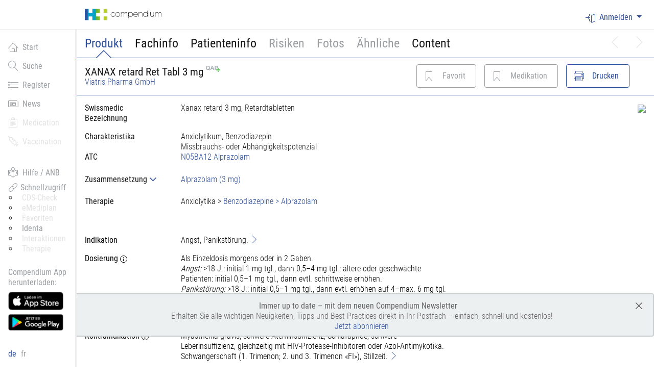

--- FILE ---
content_type: text/html; charset=utf-8
request_url: https://compendium.ch/product/50664-xanax-retard-ret-tabl-3-mg
body_size: 20463
content:





<!DOCTYPE html>
<html>
<head>
		<!-- Google Tag Manager -->
		<script>
		    (function(w, d, s, l, i) {
		        w[l] = w[l] || [];
		        w[l].push({
		            'gtm.start':
		                new Date().getTime(),
		            event: 'gtm.js'
		        });
		        var f = d.getElementsByTagName(s)[0],

		            j = d.createElement(s),
		            dl = l != 'dataLayer' ? '&l=' + l : '';
		        j.async = true;
		        j.src =
		            'https://www.googletagmanager.com/gtm.js?id=' + i + dl;
		        f.parentNode.insertBefore(j, f);

		    })(window, document, 'script', 'dataLayer', 'GTM-NNP34JH');
		</script>
		<!-- End Google Tag Manager -->
    <meta http-equiv="x-ua-compatible" content="ie=edge">
    <style>
        /* This is here to ensure this is loaded before any Vue placeholders can be rendered by the browser */
        [v-cloak] {
            display: none !important; /* We need important here to be able to hide flexbox containers */
        }
    </style>
    <title>
        compendium.ch
    </title>
    <meta charset="utf-8">
        <meta name="viewport" content="width=device-width, initial-scale=1, shrink-to-fit=no">
    
        <meta name="description" content="XANAX retard Ret Tabl 3 mg (Alprazolam): Anxiolytikum, Benzodiazepin; Blister 30 Stk: Liste B, SL: normaler Selbstbehalt: 10% (LIM), CHF 33.50" />
        <meta name="keywords" content="XANAX retard Ret Tabl 3 mg (Alprazolam): Anxiolytikum, Benzodiazepin; Blister 30 Stk: Liste B, SL: normaler Selbstbehalt: 10% (LIM), CHF 33.50; GTIN 7680528660738, Pharmacode 1807650, ATC N05BA12" />


    <!-- favicons -->
    <link rel="apple-touch-icon-precomposed" sizes="57x57" href="/images/favicons/apple-touch-icon-57x57.png" />
    <link rel="apple-touch-icon-precomposed" sizes="114x114" href="/images/favicons/apple-touch-icon-114x114.png" />
    <link rel="apple-touch-icon-precomposed" sizes="72x72" href="/images/favicons/apple-touch-icon-72x72.png" />
    <link rel="apple-touch-icon-precomposed" sizes="144x144" href="/images/favicons/apple-touch-icon-144x144.png" />
    <link rel="apple-touch-icon-precomposed" sizes="60x60" href="/images/favicons/apple-touch-icon-60x60.png" />
    <link rel="apple-touch-icon-precomposed" sizes="120x120" href="/images/favicons/apple-touch-icon-120x120.png" />
    <link rel="apple-touch-icon-precomposed" sizes="76x76" href="/images/favicons/apple-touch-icon-76x76.png" />
    <link rel="apple-touch-icon-precomposed" sizes="152x152" href="/images/favicons/apple-touch-icon-152x152.png" />
    <link rel="icon" type="image/png" href="/images/favicons/favicon-196x196.png" sizes="196x196" />
    <link rel="icon" type="image/png" href="/images/favicons/favicon-96x96.png" sizes="96x96" />
    <link rel="icon" type="image/png" href="/images/favicons/favicon-32x32.png" sizes="32x32" />
    <link rel="icon" type="image/png" href="/images/favicons/favicon-16x16.png" sizes="16x16" />
    <link rel="icon" type="image/png" href="/images/favicons/favicon-128.png" sizes="128x128" />
    <meta name="msapplication-TileColor" content="#FFFFFF"/>
    <meta name="msapplication-TileImage" content="~/images/favicons/mstile-144x144.png"/>
    <meta name="msapplication-square70x70logo" content="~/images/favicons/mstile-70x70.png"/>
    <meta name="msapplication-square150x150logo" content="~/images/favicons/mstile-150x150.png"/>
    <meta name="msapplication-wide310x150logo" content="~/images/favicons/mstile-310x150.png"/>
    <meta name="msapplication-square310x310logo" content="~/images/favicons/mstile-310x310.png"/>

    <link rel="stylesheet" href=" https://compendium.ch/compendium.css?ver=2.33.0.0-15155df3-20260120165834&#x2B;15155df364a301922917a6c8e0a7f4be085114ab" />
    <script>
        function addAlert(message, type) {
            $("#globalSpinner").modal('hide');
            $('#globalAlertPlaceholder').html(
                "<div id='globalAlert'= class='p-4 mt-4 mb-0 in alert alert-dismissible alert-" +
                type +
                "' role='alert'><button type='button' class='close' aria-label='close'>&times;</button><span style='opacity:1;'>" +
                message +
                "</span></div>");
            $("#globalAlertPlaceholder").removeClass('d-none');
        }

        function alertSuccess(message) {
            addAlert(message, 'success');
        }

        function alertInfo(message) {
            addAlert(message, 'info');
        }

        function alertWarning(message) {
            addAlert(message, 'warning');
        }

        function alertDanger(message) {
            addAlert(message, 'danger');
        }

        function alertDangerFromAjax(xhr, defaultMessage) {
            var message = defaultMessage;
            try {
                message = JSON.parse(xhr.responseText).message;
                console.log('message:' + defaultMessage + ' xhr:' + message);
            } catch (err) {
                message = defaultMessage;
            }
            if (!message) {
                message = defaultMessage;
            }
            alertDanger(message);
        }

        function removeAlert() {
            $('#globalAlertPlaceholder').html('');
            $('#globalAlertPlaceholder').addClass('d-none');
        }

        function removeLoginAlert() {
            $('#globalAlertLogin').addClass('d-none');
        }

        function setCulture(culture) {
            window.location = '/product/setculture/' + culture + '?backUrl=' + window.location;
        }
    </script>

    <script>
        window.meditoolContext = {
            language: 'de-CH',
            isUserAuthenticated: false,
        };
    </script>

    <script src="https://compendium.ch/js/federationLoader.js?ver=2.33.0.0-15155df3-20260120165834&#x2B;15155df364a301922917a6c8e0a7f4be085114ab"></script>

    <style>

            /* Fixing Boostrap 4 Modal with Fixed elements behaviour */
        body { padding-right: 0 !important }

        .fixed-top { padding-right: 0 !important }

        .wrapper--navbar-caret { padding-right: 0 !important }

        .sticky--fixed .sticky__container { width: auto; }


    </style>

    
    <style type="text/css">
        body.modal-open.blurry > *:not(#noQapModal) {
            -webkit-filter: blur(2px);
            -moz-filter: blur(2px);
            -o-filter: blur(2px);
            -ms-filter: blur(2px);
            filter: blur(2px);
        }
        .modal__backdrop {
            background-color: rgba(45, 78, 155, .4); /* 0.4 opacity with hex color #2D4E9B (hci-primary-color) */
        }
    </style>

</head>
<body class="documedis body--has-fixed-header body--sidebar body--has-fixed-sidebar  " onpageshow="pageShow()">

      <input type="hidden" id="elementsToHideList" value="">

	<!-- Google Tag Manager (noscript) -->
	<noscript>
		<iframe src=https://www.googletagmanager.com/ns.html?id=GTM-NNP34JH
		        height="0" width="0" style="display:none;visibility:hidden"></iframe>
	</noscript>
	<!-- End Google Tag Manager (noscript) -->



<div class="modal" tabindex="-1" id="globalSpinner" role="dialog" aria-labelledby="Loading, please wait">
    <div class="modal-dialog" role="document">
        <div class="modal-content">
            <div class="modal-header">
                <h3>In Verarbeitung...</h3>
            </div>
            <div class="modal-body">
                <div class="d-flex align-items-center">
                    <div class="mr-3 spinner-border spinner-border-sm" role="status" aria-hidden="true"></div>
                    Einen Moment bitte, das System verarbeitet Ihre Eingabe.
                </div>
            </div>
        </div>
    </div>
</div>


<div id="react-root"></div>

<div id="mainDiv">
    <header class="site-header fixed-top bg-white">
            




<form id="usernamePasswordForm" autocomplete="on">
    <div id="usernamePasswordModal" class="modal fade" role="dialog">
        <div class="modal-dialog">
            <div class="modal-content">
                <div class="modal-header">
                    <h3 class="modal-title">Login</h3>
                </div>
                <div id="loginPart">
                    <input id="usernamePasswordModal-authenticationSchemeName" type="hidden" value="" />
                    <input id="usernamePasswordModal-url" type="hidden" value="/account/usernamepasswordlogon" />
                    <input id="usernamePasswordModal-baseurl" type="hidden" value="https://compendium.ch/" />
                    <div class="modal-body accordion-content" data-testid="login-modal">
                        <div class="form-group">
                            <label>Benutzername / E-Mail</label>
                            <input id="usernamePasswordModal-username" data-testid="login-username" type="text" placeholder="Benutzername eingeben" class="form-control" required autocomplete="username" name="username" />
                        </div>
                        <div class="form-group">
                            <label>Passwort</label>
                            <input id="usernamePasswordModal-password" type="password" data-testid="login-password" placeholder="Passwort eingeben" class="form-control" required autocomplete="current-password" name="password" />
                        </div>
                        <div id="usernamePasswordModal-error" class="alert alert-danger" style="display: none">Die eingegebenen Anmeldedaten sind ung&#xFC;ltig</div>
                    </div>
                    <div class="modal-footer">
                        <div id="usernamePasswordModal-spinner" class="spinner-border" role="status" style="display: none">
                            <span class="sr-only">Loading...</span>
                        </div>
                        <button id="usernamePasswordModal-button-login" data-testid="login-button" type="submit" onclick="return false;" class="btn btn-outline-primary js-username-password-login-trigger">Anmelden</button>
                        <button id="usernamePasswordModal-button-cancel" type="button" class="btn btn-outline-secondary" data-dismiss="modal">Abbrechen</button>
                    </div>
                    <div id="passwordForgottenButtonPart" class="modal-footer">
                        <button id="usernamePasswordModal-link-passwordForgotten" class="btn btn-outline-secondary float-right" type="button" data-toggle="modal" data-target="#passwordForgottenModal">
                            Passwort vergessen
                        </button>
                    </div>
                </div>
            </div>
        </div>
    </div>
</form>
<div id="passwordForgottenModal" class="modal fade" role="dialog" aria-hidden="true">
    <form id="passwordForgottenForm" autocomplete="on">
        <div class="modal-dialog">
            <div class="modal-content">
                <div class="modal-header">
                    <h3 class="modal-title">Passwort vergessen</h3>
                </div>
                <div id="passwordForgottenModal-request">
                    <div class="modal-body accordion-content">
                        <input id="passwordForgottenModal-url" type="hidden" value="/account/passwordforgotten" />
                        <div class="form-group">
                            <label>Benutzername  / E-Mail</label>
                            <input id="passwordForgottenModal-username" type="text" placeholder="Benutzername eingeben" class="form-control" name="username" />
                        </div>
                        <div id="passwordForgottenModal-error" class="alert alert-danger" style="display: none">Zu dieser Email-Adresse oder Benutzernamen konnten wir keine Lizenz zuordnen. Bitte überprüfen Sie die Angaben oder melden Sie sich unter der Telefonnummer 058 851 26 00, per Email an <a href='mailto:sales@hcisolutions.ch'>sales@hcisolutions.ch</a></div>
                    </div>
                    <div class="modal-footer">
                        <div id="passwordForgottenModal-spinner" class="spinner-border" role="status" style="display: none">
                            <span class="sr-only">Loading...</span>
                        </div>
                        <button id="passwordForggotenModal-button-validate" type="submit" onclick="return false;" class="btn btn-outline-primary js-password-forgotten-trigger">Senden</button>
                        <button id="passwordForggotenModal-button-cancel" type="button" class="btn btn-outline-secondary" data-dismiss="modal">Abbrechen</button>
                    </div>
                </div>
                <div id="passwordForgottenModal-success" style="display: none">
                    <div class="modal-body accordion-content">
                        <input id="passwordForgottenModal-successText" type="hidden" value="Falls ein Benutzerkonto vorhanden ist, haben wir eine E-Mail versendet. Der Link darin ist 12 Stunden g&#xFC;ltig." />
                        <div id="passwordForgottenModal-successMessage" class="alert alert-success"></div>
                    </div>
                    <div class="modal-footer">
                        <button id="passwordForggotenModal-button-close" type="button" class="btn btn-outline-secondary" data-dismiss="modal">Schliessen</button>
                    </div>
                </div>
            </div>
        </div>
    </form>
</div>

<nav class="navbar navbar-dark navbar-full navbar-expand-md container-fluid">
        <a class="navbar-brand" href="/">
            <div class="primary-logo" alt="Documedis"></div>
        </a>

    <button class="navbar-toggler js-navbar-button" type="button" aria-controls="navbarCollapse" aria-expanded="false"
            aria-label="Toggle navigation">
        <span class="navbar-toggler-icon"></span>
    </button>

    <div class="navbar-collapse collapse justify-content-end" id="navbarCollapse">
        <ul class="nav navbar-nav">
                <li class="nav-item dropdown">
                            <a class="nav-link nav-link-icon nav-link-icon--text dropdown-toggle" id="responsiveNavbarDropdown"
                               data-testid="login-dropdown"
                               data-toggle="dropdown" aria-haspopup="true" aria-expanded="false">
                                <i class="hci-icon documedis-icon-login"></i>Anmelden
                            </a>
                            <div class="dropdown-menu dropdown-menu-right dropdown-menu-arrow hci-navbar-dropdown" style="z-index: 99999" aria-labelledby="responsiveNavbarDropdown" data-testid="login-menu">
                                            <a class="dropdown-item dropdown-item-icon dropdown-item-icon--text"
                                               href="/account/externallogon?authscheme=swissrxlogin&amp;redirectUri=/product/50664-xanax-retard-ret-tabl-3-mg">
                                                <span style='color:rgb(204, 0, 0); font-weight:800; font-size:1.5em;'>swiss-rx</span><span style='color:rgb(102, 102, 102); font-weight:800; font-size:1.5em;'>-login</span>
                                            </a>
                                    <a href="/account/hinlogon?redirectUri=/product/50664-xanax-retard-ret-tabl-3-mg" class="btn hin-social hin-btn hin-login-with-hin">
                                        <i class="hin-icon">
                                            <img src="/images/hin_logo_min.png?v=OuhisKlABKa_axi5ZWDiUvlBLb3EnBaqedssWVbkf9c">
                                        </i><span class="login">Login with HIN</span>
                                    </a>
                            </div>
                </li>
        </ul>
    </div>
</nav>


            
<div class="wrapper--navbar-caret is-fixed">
        <div class="container-fluid">
            <nav class="navbar navbar-caret">
                <div class="w-100">
                    <ul class="nav navbar-nav flex-row pt-3">
                            <li class="nav-item ">
                                            <a id="Product-navTab" onclick="showContent($(this), &#x27;Product&#x27;, null);;return false;" class="nav-link navigationBarLinkItem active primary-nav-tab">
                                                Produkt
                                            </a>
                            </li>
                            <li class="nav-item ">
                                            <a id="MPro-navTab" onclick="showContent($(this), &#x27;MPro&#x27;, null);;return false;" class="nav-link navigationBarLinkItem  primary-nav-tab">
                                                Fachinfo
                                            </a>
                            </li>
                            <li class="nav-item ">
                                            <a id="MPub-navTab" onclick="showContent($(this), &#x27;MPub&#x27;, null);;return false;" class="nav-link navigationBarLinkItem  primary-nav-tab">
                                                Patienteninfo
                                            </a>
                            </li>
                            <li class="nav-item ">
                                    <a tabindex="1"
                                       id="popoverRisks"
                                       class="nav-link navigationBarLinkItem primary-nav-tab"
                                       role="button"
                                       data-html="true"
                                       data-toggle="popover"
                                       data-trigger="focus"
                                       data-placement="bottom"
                                       title="Risiken"
                                       data-content="Diese Funktion ist nur f&#xFC;r angemeldete Benutzer verf&#xFC;gbar. Bitte verwenden Sie Ihr HIN- oder Swiss-Rx-Login, um sich anzumelden. Alternativ stellt Ihnen Ihre Organisation m&#xF6;glicherweise einen Zugang via Netzwerk, Token oder Benutzername/Passwort bereit. &lt;a href=&#x27;https://www.hcisolutions.ch/de/produkte/hci-applications/compendium.php#anchor_677ad7d4_Accordion-Registration--Anmeldung-Compendium&#x27; target=&#x27;_blank&#x27; &gt;Mehr....&lt;/a&gt;">Risiken</a>
                            </li>
                            <li class="nav-item ">
                                    <a tabindex="2"
                                       id="popoverPhoto"
                                       class="nav-link navigationBarLinkItem primary-nav-tab"
                                       role="button"
                                       data-html="true"
                                       data-toggle="popover"
                                       data-trigger="focus"
                                       data-placement="bottom"
                                       title="Fotos"
                                       data-content="Diese Funktion ist nur f&#xFC;r angemeldete Benutzer verf&#xFC;gbar. Bitte verwenden Sie Ihr HIN- oder Swiss-Rx-Login, um sich anzumelden. Alternativ stellt Ihnen Ihre Organisation m&#xF6;glicherweise einen Zugang via Netzwerk, Token oder Benutzername/Passwort bereit. &lt;a href=&#x27;https://www.hcisolutions.ch/de/produkte/hci-applications/compendium.php#anchor_677ad7d4_Accordion-Registration--Anmeldung-Compendium&#x27; target=&#x27;_blank&#x27; &gt;Mehr....&lt;/a&gt;">Fotos</a>
                            </li>
                            <li class="nav-item ">
                                    <a tabindex="3"
                                       id="popoverSimilar"
                                       class="nav-link navigationBarLinkItem primary-nav-tab"
                                       role="button"
                                       data-html="true"
                                       data-toggle="popover"
                                       data-trigger="focus"
                                       data-placement="bottom"
                                       title="Ähnliche"
                                       data-content="Diese Funktion ist nur f&#xFC;r angemeldete Benutzer verf&#xFC;gbar. Bitte verwenden Sie Ihr HIN- oder Swiss-Rx-Login, um sich anzumelden. Alternativ stellt Ihnen Ihre Organisation m&#xF6;glicherweise einen Zugang via Netzwerk, Token oder Benutzername/Passwort bereit. &lt;a href=&#x27;https://www.hcisolutions.ch/de/produkte/hci-applications/compendium.php#anchor_677ad7d4_Accordion-Registration--Anmeldung-Compendium&#x27; target=&#x27;_blank&#x27; &gt;Mehr....&lt;/a&gt;">Ähnliche</a>
                            </li>
                            <li class="nav-item ">
                                            <a id="Content-navTab" onclick="showContent($(this), &#x27;Content&#x27;, null);;return false;" class="nav-link navigationBarLinkItem  primary-nav-tab">
                                                Content
                                            </a>
                            </li>
                                <li class="nav-item nav-item--prev-next">
                                            <a id="next-navTab" onclick="" class="nav-link navigationBarLinkItem icon-disabled">
                                                <i class="documedis-icon-chevron-right" aria-hidden="true"></i>
                                            </a>
                                </li>
                                <li class="nav-item nav-item--prev-next">
                                            <a id="previous-navTab" onclick="" class="nav-link navigationBarLinkItem icon-disabled">
                                                <i class="documedis-icon-chevron-left" aria-hidden="true"></i>
                                            </a>
                                </li>
                    </ul>
                </div>
            </nav>
        </div>
</div>

    </header>

    <main class="main-content" role="main">
            



<div class="sidebar d-none d-md-block bg-white">
	<div class="sidebar-sticky hci-fixed-sidebar">
		<ul class="nav flex-column main-menu-items">
				<li class="nav-item">
						<a href="/" class="nav-link "  data-testid="documedis-icon-home">
							<i class="documedis-icon hci-icon-xs documedis-icon-home mr-2" style="vertical-align: text-bottom;"></i>Start
						</a>
				</li>
				<li class="nav-item">
						<a href="/search" class="nav-link "  data-testid="documedis-icon-search">
							<i class="documedis-icon hci-icon-xs documedis-icon-search mr-2" style="vertical-align: text-bottom;"></i>Suche
						</a>
				</li>
				<li class="nav-item">
						<a href="/register" class="nav-link "  data-testid="documedis-icon-register">
							<i class="documedis-icon hci-icon-xs documedis-icon-register mr-2" style="vertical-align: text-bottom;"></i>Register
						</a>
				</li>
				<li class="nav-item">
						<a href="/news" class="nav-link "  data-testid="documedis-icon-news">
							<i class="documedis-icon hci-icon-xs documedis-icon-news mr-2" style="vertical-align: text-bottom;"></i>News
						</a>
				</li>
				<li class="nav-item">
						<!-- We do not need tabindex here do we? -->
						<a tabindex="1"
						   class="nav-link navigationBarLinkItem icon-disabled loginWarningTooltip"
						   role="button"
						   data-html="true"
						   data-toggle="popover"
						   data-trigger="focus"
						   data-placement="right"
						   title="Medication"
						   data-content="Diese Funktion ist nur f&#xFC;r angemeldete Benutzer verf&#xFC;gbar. Bitte verwenden Sie Ihr HIN- oder Swiss-Rx-Login, um sich anzumelden. Alternativ stellt Ihnen Ihre Organisation m&#xF6;glicherweise einen Zugang via Netzwerk, Token oder Benutzername/Passwort bereit. &lt;a href=&#x27;https://www.hcisolutions.ch/de/produkte/hci-applications/compendium.php#anchor_677ad7d4_Accordion-Registration--Anmeldung-Compendium&#x27; target=&#x27;_blank&#x27; &gt;Mehr....&lt;/a&gt;">
							<i class="documedis-icon hci-icon-xs documedis-icon-clipboard-text mr-2" style="vertical-align: text-bottom;"></i>Medication
						</a>
				</li>
				<li class="nav-item">
						<!-- We do not need tabindex here do we? -->
						<a tabindex="2"
						   class="nav-link navigationBarLinkItem icon-disabled loginWarningTooltip"
						   role="button"
						   data-html="true"
						   data-toggle="popover"
						   data-trigger="focus"
						   data-placement="right"
						   title="Vaccination"
						   data-content="Diese Funktion ist nur f&#xFC;r angemeldete Benutzer verf&#xFC;gbar. Bitte verwenden Sie Ihr HIN- oder Swiss-Rx-Login, um sich anzumelden. Alternativ stellt Ihnen Ihre Organisation m&#xF6;glicherweise einen Zugang via Netzwerk, Token oder Benutzername/Passwort bereit. &lt;a href=&#x27;https://www.hcisolutions.ch/de/produkte/hci-applications/compendium.php#anchor_677ad7d4_Accordion-Registration--Anmeldung-Compendium&#x27; target=&#x27;_blank&#x27; &gt;Mehr....&lt;/a&gt;">
							<i class="documedis-icon hci-icon-xs documedis-icon-vaccination mr-2" style="vertical-align: text-bottom;"></i>Vaccination
						</a>
				</li>
			<li class="nav-item mt-6">
				<a href="https://www.hcisolutions.ch/de/support-academy/downloads-support/hilfe-compendium.php" target="_blank" class="nav-link">
					<i class="documedis-icon hci-icon-xs documedis-icon-reading mr-2" style="vertical-align: text-bottom;"></i>Hilfe / ANB
				</a>
			</li>
			<li class="nav-item">
				<div class="nav-link pt-0 pb-0">
					<div class="nav-link-gray">
						<i class="documedis-icon hci-icon-xs documedis-icon-link2" style="vertical-align: text-bottom;"></i>
						<span>Schnellzugriff</span>
					</div>
					<ul style="list-style-type: circle; list-style-position: outside;">
							<li>
									<a tabindex="2"
									   class="ml-2 mt-0 icon-disabled loginWarningTooltip"
									   role="button"
									   data-html="true"
									   data-toggle="popover"
									   data-trigger="focus"
									   data-placement="right"
									   title="CDS-Check"
									   data-content="Diese Funktion ist nur f&#xFC;r angemeldete Benutzer verf&#xFC;gbar. Bitte verwenden Sie Ihr HIN- oder Swiss-Rx-Login, um sich anzumelden. Alternativ stellt Ihnen Ihre Organisation m&#xF6;glicherweise einen Zugang via Netzwerk, Token oder Benutzername/Passwort bereit. &lt;a href=&#x27;https://www.hcisolutions.ch/de/produkte/hci-applications/compendium.php#anchor_677ad7d4_Accordion-Registration--Anmeldung-Compendium&#x27; target=&#x27;_blank&#x27; &gt;Mehr....&lt;/a&gt;">
										CDS-Check
									</a>
							</li>
							<li>
									<a tabindex="2"
									   class="ml-2 mt-0 icon-disabled loginWarningTooltip"
									   role="button"
									   data-html="true"
									   data-toggle="popover"
									   data-trigger="focus"
									   data-placement="right"
									   title="eMediplan"
									   data-content="Diese Funktion ist nur f&#xFC;r angemeldete Benutzer verf&#xFC;gbar. Bitte verwenden Sie Ihr HIN- oder Swiss-Rx-Login, um sich anzumelden. Alternativ stellt Ihnen Ihre Organisation m&#xF6;glicherweise einen Zugang via Netzwerk, Token oder Benutzername/Passwort bereit. &lt;a href=&#x27;https://www.hcisolutions.ch/de/produkte/hci-applications/compendium.php#anchor_677ad7d4_Accordion-Registration--Anmeldung-Compendium&#x27; target=&#x27;_blank&#x27; &gt;Mehr....&lt;/a&gt;">
										eMediplan
									</a>
							</li>
							<li>
									<a tabindex="2"
									   class="ml-2 mt-0 icon-disabled loginWarningTooltip"
									   role="button"
									   data-html="true"
									   data-toggle="popover"
									   data-trigger="focus"
									   data-placement="right"
									   title="Favoriten"
									   data-content="Diese Funktion ist nur f&#xFC;r angemeldete Benutzer verf&#xFC;gbar. Bitte verwenden Sie Ihr HIN- oder Swiss-Rx-Login, um sich anzumelden. Alternativ stellt Ihnen Ihre Organisation m&#xF6;glicherweise einen Zugang via Netzwerk, Token oder Benutzername/Passwort bereit. &lt;a href=&#x27;https://www.hcisolutions.ch/de/produkte/hci-applications/compendium.php#anchor_677ad7d4_Accordion-Registration--Anmeldung-Compendium&#x27; target=&#x27;_blank&#x27; &gt;Mehr....&lt;/a&gt;">
										Favoriten
									</a>
							</li>
							<li>
									<a href="/search/identa" class="ml-2 mt-0">
										Identa
									</a>
							</li>
							<li>
									<a tabindex="2"
									   class="ml-2 mt-0 icon-disabled loginWarningTooltip"
									   role="button"
									   data-html="true"
									   data-toggle="popover"
									   data-trigger="focus"
									   data-placement="right"
									   title="Interaktionen"
									   data-content="Diese Funktion ist nur f&#xFC;r angemeldete Benutzer verf&#xFC;gbar. Bitte verwenden Sie Ihr HIN- oder Swiss-Rx-Login, um sich anzumelden. Alternativ stellt Ihnen Ihre Organisation m&#xF6;glicherweise einen Zugang via Netzwerk, Token oder Benutzername/Passwort bereit. &lt;a href=&#x27;https://www.hcisolutions.ch/de/produkte/hci-applications/compendium.php#anchor_677ad7d4_Accordion-Registration--Anmeldung-Compendium&#x27; target=&#x27;_blank&#x27; &gt;Mehr....&lt;/a&gt;">
										Interaktionen
									</a>
							</li>
							<li>
									<a tabindex="2"
									   class="ml-2 mt-0 icon-disabled loginWarningTooltip"
									   role="button"
									   data-html="true"
									   data-toggle="popover"
									   data-trigger="focus"
									   data-placement="right"
									   title="Therapie"
									   data-content="Diese Funktion ist nur f&#xFC;r angemeldete Benutzer verf&#xFC;gbar. Bitte verwenden Sie Ihr HIN- oder Swiss-Rx-Login, um sich anzumelden. Alternativ stellt Ihnen Ihre Organisation m&#xF6;glicherweise einen Zugang via Netzwerk, Token oder Benutzername/Passwort bereit. &lt;a href=&#x27;https://www.hcisolutions.ch/de/produkte/hci-applications/compendium.php#anchor_677ad7d4_Accordion-Registration--Anmeldung-Compendium&#x27; target=&#x27;_blank&#x27; &gt;Mehr....&lt;/a&gt;">
										Therapie
									</a>
							</li>
					</ul>
				</div>
			</li>
				<li class="app-download-part nav-item" style="visibility: hidden">
					<div class="nav-link pb-0">
						<span class="nav-link-gray">
							Compendium App herunterladen:
						</span>

							<a href="https://apps.apple.com/ch/app/documed-compendium/id418131146" target="_blank">
								<img class="nav-item-app-store-logo mt-2" src="https://compendium.ch/images/compendiumapp/app_store_badge_small_DE.png"/>
							</a>
							<a href="https://play.google.com/store/apps/details?id=ch.documed.kompendium" target="_blank">
								<img class="nav-item-app-store-logo mt-2" src="https://compendium.ch/images/compendiumapp/google_play_badge_small_DE.png"/>
							</a>
					</div>
				</li>
		</ul>
		<div class="nav-link languages-menu-block">
					<span id="languageSelected" class="element active">de</span>
					<a href="#" class="no-color-link element" onclick="setCulture('fr-CH')">
						fr
					</a>
		</div>
	</div>
</div>

        <div class="page-content">
             




<div id="product-page">
    <input id="hfTabSelected" type="hidden" value="Product" />
    <div id="Product-content" class="detailContent" style="" itemscope itemtype="http://schema.org/ItemList">
            <div class="product-detail-header">
            <div class="wrapper--navbar-caret js-product-header is-fixed">
                <div class="container-fluid">
                    <div class="row">
                        <div class="col-24">
                                <nav class="navbar navbar-caret navbar-caret">
                                    <div class="row mt-1 mb-1 flex w-100 justify-content-between align-items-center">
                                        <div class="col-lg-12 col-20 flex flex-items-xs-middle">
                                            <div id="productDescriptionHeader" style="line-height: 1" data-testid="product-description-header">
                                                <h3 style="margin-bottom: 0" title="">
                                                    <span itemprop="name">
                                                        XANAX retard Ret Tabl 3 mg
                                                    </span>
                                                        <img style="vertical-align: text-top" src="https://compendium.ch/images/qap12.png"/>
                                                </h3>
<a href="/register/company/12221" itemprop="manufacturer">Viatris Pharma GmbH</a>                                            </div>
                                        </div>
                                            <div class="col-lg-12 col-sm-24" id="navbarResponsive">
                                                <ul class="nav navbar-nav flex-row float-lg-right">

                                                        <li class="nav-item nav-item-button nav-item-button-product-detail-header">
                                                                <a class="btn-outline-primary-disabled btn btn-icon btn-icon--text"
                                                                id="popoverFavorite" style="float: right"
                                                                data-html="true"
                                                                data-toggle="popover"
                                                                data-trigger="focus"
                                                                data-placement="bottom"
                                                                title="Favorit"
                                                                data-content="Diese Funktion ist nur f&#xFC;r angemeldete Benutzer verf&#xFC;gbar. Bitte verwenden Sie Ihr HIN- oder Swiss-Rx-Login, um sich anzumelden. Alternativ stellt Ihnen Ihre Organisation m&#xF6;glicherweise einen Zugang via Netzwerk, Token oder Benutzername/Passwort bereit. &lt;a href=&#x27;https://www.hcisolutions.ch/de/produkte/hci-applications/compendium.php#anchor_677ad7d4_Accordion-Registration--Anmeldung-Compendium&#x27; target=&#x27;_blank&#x27; &gt;Mehr....&lt;/a&gt;">
                                                                    <i title="Favoriten" class="hci-icon documedis-icon-favorite"></i>
                                                                    <span class="d-none d-sm-block">Favorit</span>
                                                                    <span class="d-block d-sm-none">F</span>
                                                                </a>
                                                        </li>

                                                        <li class="nav-item nav-item-button nav-item-button-product-detail-header">
                                                                <a class="btn-outline-primary-disabled btn btn-icon btn-icon--text"
                                                                id="popoverMedication"
                                                                style="float: right"
                                                                data-html="true"
                                                                data-toggle="popover"
                                                                data-trigger="focus"
                                                                data-placement="bottom"
                                                                title="Medikation"
                                                                data-content="Diese Funktion ist nur f&#xFC;r angemeldete Benutzer verf&#xFC;gbar. Bitte verwenden Sie Ihr HIN- oder Swiss-Rx-Login, um sich anzumelden. Alternativ stellt Ihnen Ihre Organisation m&#xF6;glicherweise einen Zugang via Netzwerk, Token oder Benutzername/Passwort bereit. &lt;a href=&#x27;https://www.hcisolutions.ch/de/produkte/hci-applications/compendium.php#anchor_677ad7d4_Accordion-Registration--Anmeldung-Compendium&#x27; target=&#x27;_blank&#x27; &gt;Mehr....&lt;/a&gt;">
                                                                    <i title="Medikation" class="hci-icon documedis-icon-favorite"></i>
                                                                    <span class="d-none d-sm-block">Medikation</span>
                                                                    <span class="d-block d-sm-none">M</span>
                                                                </a>
                                                        </li>
                                                    <li class="nav-item nav-item-button nav-item-button-product-detail-header">
                                                        <button class="btn btn-outline-primary btn-icon btn-icon--text" id="btnPrint" style="float: right" type="button"
                                                                onclick="printProductDetail(50664, &#x27;XANAX retard Ret Tabl 3 mg&#x27;)">
                                                            <i title=" Drucken" class="hci-icon documedis-icon-print"></i>
                                                            <span class="d-none d-sm-block">Drucken</span>
                                                            <span class="d-block d-sm-none">D</span>
                                                        </button>
                                                    </li>
                                                </ul>
                                            </div>
                                </div>
                            </nav>
                        </div>
                    </div>
                </div>
            </div>
        </div>
        






<div id="productDetail" class="container-fluid">
    <div class="row">
            <div class="col-24">

                <div class="row">
                <div class="col-md-14 mt-4 col-lg-16">
                    <div class="row mb-4">
                        <div class="col-lg-6">
                            <strong>
                                <span title="Product.SwissmedicDescription">Swissmedic Bezeichnung</span>
                            </strong>
                        </div>
                        <div class="col-lg-18">
                            Xanax retard 3 mg, Retardtabletten
                        </div>
                    </div>
                <div class="row">
                    




    <a target="_blank" href="https://index.hcisolutions.ch/index/current/get.aspx?schema=PRODUCT&amp;keytype=PRDNO&amp;key=50664" 
       class="btn active btn-icon btn-icon--text index-viewer-box ml-3 d-none">
        <i class="hci-icon documedis-icon-database"></i>
        <span class="d-none d-sm-block">PRODUCT</span>
    </a>


                </div>
                    <div class="row">
                        <div class="col-lg-6">
                            <strong>
                                <span title="Product.Characteristics">Charakteristika</span>
                            </strong>
                        </div>
                        <div class="col-lg-18">
                            Anxiolytikum, Benzodiazepin
                        </div>
                    </div>
                        <div class="row" title="AAP">
                            <div class="col-lg-6">
                            </div>
                            <div class="col-lg-18" title="Product.HasAbusePotential">
                                <span>Missbrauchs- oder Abh&#xE4;ngigkeitspotenzial</span>
                            </div>
                        </div>
                    <div class="row">
                        <div class="col-lg-6">
                            <strong>
                                <span title="ATC">ATC</span>
                            </strong>
                        </div>
                        <div class="col-lg-18">
                                <a href="/register/atc/N05BA12">
                                    <span>N05BA12 Alprazolam</span>
                                </a>
                        </div>
                    </div>


                    <div class="mt-2">
                            <div class="row">
                                




    <a target="_blank" href="https://index.hcisolutions.ch/index/current/get.aspx?schema=SUBSTANCE&amp;keytype=SUBNO&amp;key=200085" 
       class="btn active btn-icon btn-icon--text index-viewer-box ml-3 d-none">
        <i class="hci-icon documedis-icon-database"></i>
        <span class="d-none d-sm-block">SUBSTANCE-Alprazolam</span>
    </a>


                            </div>
                            <div class="row">
                                




    <a target="_blank" href="https://index.hcisolutions.ch/index/current/get.aspx?schema=SUBSTANCE&amp;keytype=SUBNO&amp;key=202298" 
       class="btn active btn-icon btn-icon--text index-viewer-box ml-3 d-none">
        <i class="hci-icon documedis-icon-database"></i>
        <span class="d-none d-sm-block">SUBSTANCE-Lactose-1-Wasser</span>
    </a>


                            </div>
                            <div class="row">
                                




    <a target="_blank" href="https://index.hcisolutions.ch/index/current/get.aspx?schema=SUBSTANCE&amp;keytype=SUBNO&amp;key=203065" 
       class="btn active btn-icon btn-icon--text index-viewer-box ml-3 d-none">
        <i class="hci-icon documedis-icon-database"></i>
        <span class="d-none d-sm-block">SUBSTANCE-Hypromellose</span>
    </a>


                            </div>
                            <div class="row">
                                




    <a target="_blank" href="https://index.hcisolutions.ch/index/current/get.aspx?schema=SUBSTANCE&amp;keytype=SUBNO&amp;key=201095" 
       class="btn active btn-icon btn-icon--text index-viewer-box ml-3 d-none">
        <i class="hci-icon documedis-icon-database"></i>
        <span class="d-none d-sm-block">SUBSTANCE-Magnesium stearat</span>
    </a>


                            </div>
                            <div class="row">
                                




    <a target="_blank" href="https://index.hcisolutions.ch/index/current/get.aspx?schema=SUBSTANCE&amp;keytype=SUBNO&amp;key=204320" 
       class="btn active btn-icon btn-icon--text index-viewer-box ml-3 d-none">
        <i class="hci-icon documedis-icon-database"></i>
        <span class="d-none d-sm-block">SUBSTANCE-Siliciumdioxid, hochdisperses</span>
    </a>


                            </div>
                    </div>

                    <div id="compositionContainer" class="row mt-2">
                        <div class="col-lg-6">
                                <div class="nav-first" role="tab" id="headingComposition">
                                        <a style="padding-left: 0" class="collapsed nav-link" data-toggle="collapse" href="#collapseComposition"
                                           aria-expanded="false" aria-controls="collapseComposition"
                                           onclick="showHiddeElementById('activeSubstancesComposition');showHiddeElementById('collapseComposition'); showOrHideDietaryAdvice('dietaryAdviceContainer')">
                                            <span style="line-height: normal" class="title">
                                                <strong>Zusammensetzung</strong>
                                            </span>
                                            <i style="margin-left: 5px;" class="hci-icon hci-icon-arrow-down hci-icon-xs" aria-hidden="true" title="Aufklappen"></i>
                                        </a>
                                </div>

                        </div>
                        <div class="col-lg-18 pt-2">
                                <div id="activeSubstancesComposition">
                                                <a href="/register/substancegroup/170">
                                                        <span>Alprazolam&#xD;&#xA;(3 mg)</span>
                                                </a>
                                        <br/>
                                </div>

                                <div id="collapseComposition" class="collapse" role="tabpanel" aria-labelledby="headingComposition">
                                                <a href="/register/substancegroup/170">
                                                        <span>Alprazolam&#xD;&#xA;(3 mg)</span>
                                                        <br/>
                                                </a>
                                                    <span>Lactose-1-Wasser&#xD;&#xA;(221.7 mg)&#xD;&#xA;(H)</span>
                                                    <br/>
                                                    <span>Hypromellose&#xD;&#xA;(H)</span>
                                                    <br/>
                                                    <span>Magnesium stearat&#xD;&#xA;(H)</span>
                                                    <br/>
                                                    <span>Siliciumdioxid, hochdisperses&#xD;&#xA;(H)</span>
                                                    <br/>
                                            <span>pro compr. retard.</span>
                                        <br/>
                                </div>

                        </div>
                    </div>
                    <div id="dietaryAdviceContainer" class="row mt-2 hidden">
                        <div class="col-lg-6">
                                <div class="nav-first" role="tab" id="headingDietaryAdvice">
                                    <div style="padding-left: 0" class="collapsed nav-link">
                                        <span style="line-height: normal" class="title">
                                            <strong>Ern&#xE4;hrungshinweise</strong>
                                        </span>
                                    </div>
                                </div>
                        </div>
                        <div class="col-lg-18 pt-2" id="collapseDietaryAdvice" role="tabpanel" aria-labelledby="headingDietaryAdvice">
                                    <span>Keine Information zu Gluten,</span>
                                    <span>Lactosehaltig</span>
                        </div>
                    </div>

                <span itemprop="category" style="display: none">Gesundheit &amp; Sch&#xF6;nheit &gt; Gesundheitspflege</span>
                <span itemprop="description" style="display: none">

                                    Anxiolytikum, Benzodiazepin, (Alprazolam&#xD;&#xA;(3 mg))
                                                </span>
                    <div id="productDetailtherapeuticRegister" class="row mt-4">
                        <div class="col-lg-6">
                            <strong>
                                <span title="Therapeutisches Register">Therapie</span>
                            </strong>
                        </div>
                        <div class="col-lg-18">
                                <p>
                                            <span>
                                                Anxiolytika >
                                            </span>
                                            <a href="/register/therapeutic/333">
                                                <span>
                                                    Benzodiazepine >
                                                </span>
                                            </a>
                                            <a href="/register/therapeutic/1166">
                                                <span>
                                                    Alprazolam
                                                </span>
                                            </a>
                                </p>
                        </div>
                    </div>
                    <div class="mt-6">
                        <div class="row">
                            




    <a target="_blank" href="https://index.hcisolutions.ch/index/current/get.aspx?schema=BREVIER&amp;keytype=MONO&amp;key=823984" 
       class="btn active btn-icon btn-icon--text index-viewer-box ml-3 d-none">
        <i class="hci-icon documedis-icon-database"></i>
        <span class="d-none d-sm-block">BREVIER</span>
    </a>


                        </div>

                                    <a class="row mt-4" href="#MPro7100"
                                       onclick="switchToProfessionalMonographie(7100)">
                                        <div class="col-lg-6">
                                            <strong>
                                                <span class="no-color-link" title="Indikation">Indikation</span>
                                            </strong>
                                        </div>
                                        <div class="col-lg-18">

                                            <span class="no-color-link">
                                                Angst, Panikstörung.
                                            </span>
                                            <i class="documedis-icon-chevron-right " aria-hidden="true" title="Indikation"></i>
                                        </div>
                                    </a>
                                    <a class="row mt-4" href="#MPro7150"
                                       onclick="switchToProfessionalMonographie(7150)">
                                        <div class="col-lg-6">
                                            <strong>
                                                <span class="no-color-link" title="Dosierung">Dosierung</span>
                                            </strong>
                                                <img src="/images/icons/information.svg" data-toggle="popover" data-trigger="focus-script" data-placement="right" data-title="Dosierung" data-content="&#xDC;bliche Dosierung; ohne spezielle Dosierungsanweisungen bei Nieren- oder Leberinsuffizienz oder bei unerw&#xFC;nschten Wirkungen. Die Abk&#xFC;rzung &#xAB;FI&#xBB; verweist auf die Fachinformation f&#xFC;r weitere Details." style="width: 14px; vertical-align: middle;" />
                                        </div>
                                        <div class="col-lg-18">

                                            <span class="no-color-link">
                                                Als Einzeldosis morgens oder in 2 Gaben.<br><em>Angst:</em> &gt;18 J.: initial 1 mg tgl., dann 0,5–4 mg tgl.; ältere oder geschwächte Patienten: initial 0,5–1 mg tgl., dann evtl. schrittweise erhöhen.<br><em>Panikstörung:</em> &gt;18 J.: initial 0,5–1 mg tgl., dann evtl. erhöhen auf 4–max. 6 mg tgl.<br><em>Absetzen:</em> bei Therapiedauer &gt;1 Wo. schrittweise Reduktion der Tagesdosis um max. 0,5 mg alle 3 Tage.
                                            </span>
                                            <i class="documedis-icon-chevron-right " aria-hidden="true" title="Dosierung"></i>
                                        </div>
                                    </a>
                                        <div class="row mt-4">
                                            <div class="col-lg-6">
                                                <strong>
                                                    <span class="no-color-link"></span>
                                                </strong>
                                            </div>
                                            <div class="col-lg-16">
                                                <div 
                                                    data-testid="DOSAGES_SECTION"
                                                    id="dosages-buttons"
                                                    data-product-id="50664"
                                                    data-product-name="XANAX retard Ret Tabl 3 mg"
                                                    data-is-ped-dose-enabled="False"
                                                    data-is-ped-dose-authorized="False"
                                                    data-ped-e-dose-url="https://www.pededose.ch/de/product/show?product_id=50664&amp;login_id="
                                                    data-unauthorized-message="Diese Funktion ist nur f&#xFC;r angemeldete Benutzer verf&#xFC;gbar. Bitte verwenden Sie Ihr HIN- oder Swiss-Rx-Login, um sich anzumelden. Alternativ stellt Ihnen Ihre Organisation m&#xF6;glicherweise einen Zugang via Netzwerk, Token oder Benutzername/Passwort bereit. &lt;a href=&#x27;https://www.hcisolutions.ch/de/produkte/hci-applications/compendium.php#anchor_677ad7d4_Accordion-Registration--Anmeldung-Compendium&#x27; target=&#x27;_blank&#x27; &gt;Mehr....&lt;/a&gt;"
                                                    data-child-dosages-buttons-titles="Kinderdosierung"
                                                >
                                                </div>
                                            </div>
                                        </div>
                                    <a class="row mt-4" href="#MPro7200"
                                       onclick="switchToProfessionalMonographie(7200)">
                                        <div class="col-lg-6">
                                            <strong>
                                                <span class="no-color-link" title="Kontraindikation">Kontraindikation</span>
                                            </strong>
                                                <img src="/images/icons/information.svg" data-toggle="popover" data-trigger="focus-script" data-placement="right" data-title="Kontraindikation" data-content="Nur absolute Kontraindikationen; Kontraindikationen aufgrund von Verabreichungstechnik oder &#xDC;berempfindlichkeit werden nicht erw&#xE4;hnt. Die Informationen der Rubrik &#xAB;Schwangerschaft/Stillzeit&#xBB; werden ebenfalls hier angegeben, wenn Schwangerschaft und Stillzeit kontraindiziert oder nicht empfohlen sind. In anderen F&#xE4;llen wird auf die Fachinformation mit der Abk&#xFC;rzung &#xAB;FI&#xBB; verwiesen." style="width: 14px; vertical-align: middle;" />
                                        </div>
                                        <div class="col-lg-18">

                                            <span class="no-color-link">
                                                Myasthenia gravis, schwere Ateminsuffizienz, Schlafapnoe, schwere Leberinsuffizienz, gleichzeitig mit HIV-Protease-Inhibitoren oder Azol-Antimykotika. Schwangerschaft (1. Trimenon; 2. und 3. Trimenon «FI»), Stillzeit.
                                            </span>
                                            <i class="documedis-icon-chevron-right " aria-hidden="true" title="Kontraindikation"></i>
                                        </div>
                                    </a>
                    </div>
                </div>
                <div class="col-md-10 col-lg-8">
                        <div class="mt-4" style="float: right; cursor: pointer;" onclick="">
                            <img class="img-fluid" itemprop="image" src="https://documedis.hcisolutions.ch/2020-01/api/products/image/PICFRONT3D/productnumber/50664/350" />
                        </div>
                </div>
                </div>
                    <div class="row">
                    <div class="col-24 col-lg-24">
                        <div class="row no-gutters">
                            <div class="col-6 col-lg-4 mt-6 d-none d-md-block">
                                <strong>Pharmacode</strong>
                            </div>
                            <div class="col-12 col-lg-6 mt-6">
                                <strong>Artikel</strong>
                            </div>
                            <div class="col-6 col-lg-2 mt-6 text-right d-none d-md-block">
                                <strong>
                                    <span title="Unverbindliche Preisempfehlung des Lieferanten bzw. Erstattungspreis">CHF</span>
                                </strong>
                            </div>
                            <div class="col-10 col-lg-3 mt-6 text-center d-none d-md-block">
                                <strong>Abgabekat.</strong>
                            </div>
                            <div class="col-10 col-lg-4 mt-6 text-center d-none d-md-block">
                                <strong>R&#xFC;ckerstattungskat.</strong>
                            </div>
                            <div class="col-3 col-lg-4 mt-6 text-right  d-none d-md-block">
                                <strong>GTIN</strong>
                            </div>
                            <div class="col-1 col-lg-1 mt-6"></div>
                        </div>
                        <hr>
                            <div class="mt-0 row no-gutters">
                                <div class="col-6 col-lg-4">
                                    1807650
                                </div>
                                <div class="col-12 col-lg-6">
                                    <span>
                                        Blister 30 Stk
                                    </span>
                                </div>
                                <div class="col-6 col-lg-2 text-right">
                                    33.50
                                </div>
                                <div class="col-6 d-sm-none">
                                </div>
                                <div class="col-6 col-lg-3 text-sm-center narcoticCode">
                                    B
                                </div>
                                <div class="col-6 col-lg-4 text-center">
                                    <div class="nav-first" role="tab" id="headerLimitation1807650">
                                                    <a class="collapsed nav-link p-0" data-toggle="collapse" data-parent="#accordion" href="#collapselimitation1807650"
                                                       aria-expanded="false" aria-controls="collapselimitation1807650" onclick="showHiddeElementById('collapselimitation1807650');">
                                                        <div class="col-24 text-center" style="line-height: normal">
                                                            <span class="d-inline-block" title="SL / GGSL">
                                                                SL: normaler Selbstbehalt: 10% (LIM)
                                                            </span>
                                                            <div class="d-inline-block">
                                                                <i style="margin-left: 5px;" class="hci-icon hci-icon-arrow-down hci-icon-xs no-default-tooltip" aria-hidden="true" title="Limitationen"></i>
                                                            </div>
                                                        </div>
                                                    </a>
                                    </div>
                                    <div class="nav-first" role="tab" id="headerLimitationMp1807650">
                                    </div>
                                </div>
                                <div class="col-3 col-lg-4 text-right d-none d-sm-block">7680528660738</div>
                                <div class="col-1 col-lg-1 text-right">
                                </div>
                            </div>
                                <div id="collapselimitation1807650" class="collapse" role="tabpanel" aria-labelledby="headerLimitation1807650">
                                        <div class="row">
                                            <div class="col-lg-4"> </div>
                                            <div class="col-lg-20 pl-0">
                                                




    <a target="_blank" href="https://index.hcisolutions.ch/index/current/get.aspx?schema=LIMITATION&amp;keytype=LIMCD&amp;key=XANAX" 
       class="btn active btn-icon btn-icon--text index-viewer-box ml-3 d-none">
        <i class="hci-icon documedis-icon-database"></i>
        <span class="d-none d-sm-block">LIMITATION</span>
    </a>


                                            </div>
                                        </div>
                                        <div class="row mt-1">
                                            <div class="col-lg-4"> </div>
                                            <div class="col-lg-20">Die 2 mg- und 3 mg-Dosierung ist nur indiziert bei Patienten mit Panikstörungen (Diagnostic and Statistical Manual of Mental Disorders-III-R, American Psychiatric Association oder International Classification of Diseases (NHO) 10), bei denen höhere Dosen als 4 mg pro Tag zur Kontrolle der Symptome verordnet werden müssen. Bei diesen Patienten ist das Risiko der Abhängigkeit und insbesondere dasjenige der Interaktion mit Alkohol besonders sorgfältig zu berücksichtigen. Siehe Vorsichtsmassnahmen und Dosierung/Anwendung.</div>
                                        </div>
                                </div>
                            <hr/>
                            <div class="mt-0 row no-gutters">
                                <div class="col-6 col-lg-4">
                                    1807667
                                </div>
                                <div class="col-12 col-lg-6">
                                    <span>
                                        Blister 100 Stk
                                    </span>
                                </div>
                                <div class="col-6 col-lg-2 text-right">
                                    68.80
                                </div>
                                <div class="col-6 d-sm-none">
                                </div>
                                <div class="col-6 col-lg-3 text-sm-center narcoticCode">
                                    B
                                </div>
                                <div class="col-6 col-lg-4 text-center">
                                    <div class="nav-first" role="tab" id="headerLimitation1807667">
                                                    <a class="collapsed nav-link p-0" data-toggle="collapse" data-parent="#accordion" href="#collapselimitation1807667"
                                                       aria-expanded="false" aria-controls="collapselimitation1807667" onclick="showHiddeElementById('collapselimitation1807667');">
                                                        <div class="col-24 text-center" style="line-height: normal">
                                                            <span class="d-inline-block" title="SL / GGSL">
                                                                SL: normaler Selbstbehalt: 10% (LIM)
                                                            </span>
                                                            <div class="d-inline-block">
                                                                <i style="margin-left: 5px;" class="hci-icon hci-icon-arrow-down hci-icon-xs no-default-tooltip" aria-hidden="true" title="Limitationen"></i>
                                                            </div>
                                                        </div>
                                                    </a>
                                    </div>
                                    <div class="nav-first" role="tab" id="headerLimitationMp1807667">
                                    </div>
                                </div>
                                <div class="col-3 col-lg-4 text-right d-none d-sm-block">7680528660813</div>
                                <div class="col-1 col-lg-1 text-right">
                                </div>
                            </div>
                                <div id="collapselimitation1807667" class="collapse" role="tabpanel" aria-labelledby="headerLimitation1807667">
                                        <div class="row">
                                            <div class="col-lg-4"> </div>
                                            <div class="col-lg-20 pl-0">
                                                




    <a target="_blank" href="https://index.hcisolutions.ch/index/current/get.aspx?schema=LIMITATION&amp;keytype=LIMCD&amp;key=XANAX" 
       class="btn active btn-icon btn-icon--text index-viewer-box ml-3 d-none">
        <i class="hci-icon documedis-icon-database"></i>
        <span class="d-none d-sm-block">LIMITATION</span>
    </a>


                                            </div>
                                        </div>
                                        <div class="row mt-1">
                                            <div class="col-lg-4"> </div>
                                            <div class="col-lg-20">Die 2 mg- und 3 mg-Dosierung ist nur indiziert bei Patienten mit Panikstörungen (Diagnostic and Statistical Manual of Mental Disorders-III-R, American Psychiatric Association oder International Classification of Diseases (NHO) 10), bei denen höhere Dosen als 4 mg pro Tag zur Kontrolle der Symptome verordnet werden müssen. Bei diesen Patienten ist das Risiko der Abhängigkeit und insbesondere dasjenige der Interaktion mit Alkohol besonders sorgfältig zu berücksichtigen. Siehe Vorsichtsmassnahmen und Dosierung/Anwendung.</div>
                                        </div>
                                </div>
                            <hr/>
                    </div>
                    </div>
                    <div class="row mt-6">
                        <div class="col-24 col-lg-24">
                            <div class="row">
                                <div class="col-24 col-lg-24">
                                    <h3 class="no-color-link mb-0" title="News">News</h3>
                                </div>
                            </div>
                            <div class="row">
                                




    <a target="_blank" href="https://index.hcisolutions.ch/index/current/get.aspx?schema=NEWS&amp;keytype=PRDNO&amp;key=50664" 
       class="btn active btn-icon btn-icon--text index-viewer-box ml-3 d-none">
        <i class="hci-icon documedis-icon-database"></i>
        <span class="d-none d-sm-block">NEWS</span>
    </a>


                            </div>
                            <hr />
<a href="/news/26951" class="row">                                <div class="col-24 col-lg-4">
                                    <span class="no-color-link">
27.02.2023                                    </span>
                                </div>
                                <div class="col-20 col-lg-20">
                                    <div class="float-left pr-1">
                                    </div>
                                    <div class="no-color-link">

                                                Chargenr&#xFC;ckrufe
                                                                                </div>
                                </div>
</a>                                <hr />
                        </div>
                    </div>
                    <div style="margin-bottom: 2.5rem;"></div> <!-- as we removed spacing 'mt-10' on partial view _Contact.cshtml due to other usage within modal -->
                    



    <div class="row">
        <div class="col-24 col-lg-24">
            <div class="row">
                <div class="col-24 col-lg-24">
                    <h3 class="no-color-link mb-0" title="Kontaktm&#xF6;glichkeiten">Kontaktm&#xF6;glichkeiten</h3>
                </div>
            </div>
            <p>
                <div class="row">
                        <div class="col-24 col-lg-8 pb-5 pb-lg-0 border-end">
                            <div class="mx-lg-auto">
	                                    <div id="company_12221_RP_accordion" class="accordion">
		                                    <div class="nav-first" role="tab" id="headingCompany12221_RP">
			                                    <a class=" nav-link pl-0 d-flex align-items-center" data-toggle="collapse" data-parent="#company_12221_RP_accordion" href="#companyDetail12221_RP"
			                                       aria-expanded="true" aria-controls="companyDetail12221_RP">

				                                    <span class="title flex-grow-1">
					                                    Viatris Pharma GmbH
				                                    </span>
				                                    <i id="arrow_down_12221_RP" class="hci-icon hci-icon-arrow-down hci-icon-xs ml-2" aria-hidden="true" title="Aufklappen"></i>
			                                    </a>
		                                    </div>

		                                    <div id="companyDetail12221_RP" class="collapse show mb-2" role="tabpanel" aria-labelledby="headingCompany12221_RP">
				                                    <div>Turmstrasse 24</div>
				                                    <div>6312 Steinhausen (CH)</div>


				                                    <div>GLN: 7601001402218</div>

				                                    <div>Tel: &#x2B;41417685555</div>

				                                    <div>Fax: &#x2B;41417685550</div>

				                                    <div>
					                                    Email: <a href="mailto:infoch@viatris.com">infoch@viatris.com</a>
				                                    </div>

				                                    <div>
					                                    Web: <a href="https://www.viatris.ch" target="_blank" rel="noopener noreferrer">https://www.viatris.ch</a>
				                                    </div>
		                                    </div>
	                                    </div>
                            </div>
                        </div>
                    <div class="col-24 col-lg-8">
                        <div class="mx-lg-auto">
                            <p>
                                <div style="font-size: x-large">
                                    <a href="https://www.swissdocu.ch/de" target="_blank" rel="noopener noreferrer">Fachlicher Auskunftsdienst f&#xFC;r Apotheken und Drogerien</a>
                                </div>
                            </p>
                            <a href="https://www.swissdocu.ch/de" target="_blank" rel="noopener noreferrer">
                                <img src="https://compendium.ch/images/swissdocu-logo.svg" width="160" />
                            </a>
                        </div>
                    </div>

                        <div class="col-24 col-lg-8 pt-5 pt-lg-0 border-start">
                            <div class="mx-lg-auto">
                                    <p>
                                        <div style="font-size: x-large">
                                            <a href="/redirect/to/https%3a%2f%2fcompendium.docbox.swiss%2fcompany%2f13368%2fproduct%2f52866?productNr=50664&amp;companyName=Alloga%20AG%20(Vertrieb%20Viatris%20Pharma%20GmbH)" target="_blank" rel="noopener noreferrer nofollow">Sie sind Arzt/&#xC4;rztin und haben Fragen zum Produkt?</a>
                                        </div>
                                    </p>
                                    <p>
                                        <a href="/redirect/to/https%3a%2f%2fcompendium.docbox.swiss%2fcompany%2f13368%2fproduct%2f52866?productNr=50664&amp;companyName=Alloga%20AG%20(Vertrieb%20Viatris%20Pharma%20GmbH)" target="_blank" rel="noopener noreferrer nofollow">
                                            <img src="https://compendium.ch/images/docbox-logo.jpg" width="160" />
                                        </a>
                                    </p>
                            </div>
                        </div>
                </div>
            </p>
        </div>
    </div>

    </div>
    </div>
</div>

    </div>
    <div id="MPro-content" class="detailContent" style="display: none;">
    </div>
    <div id="MPub-content" class="detailContent" style="display: none;">
    </div>
    <div id="Risks-content" class="detailContent" style="display: none;">
    </div>
    <div id="Photo-content" class="detailContent" style="display: none;">
    </div>
    <div id="Similar-content" class="detailContent" style="display: none;">
    </div>
    <div id="Calculator-content" class="detailContent" style="display: none;">
    </div>
    <section 
        id="content_app" 
        data-product-id="50664"
        data-product-name="XANAX retard Ret Tabl 3 mg"
        data-producer-name="Viatris Pharma GmbH"
        data-producer-link=/register/company/12221
        style="max-height: 100%;">
    </section>
</div>


        </div>

        <div id="globalAlertPlaceholder" onclick="removeAlert();" class="p-4 d-none container-fluid fixed-top" style="z-index: 5000;"></div>

    </main>
</div>

    



    


<footer class="site-footer border-top">
    <div class="container-fluid">
        <div class="row">
            <div class="col-24">
                <div class="py-4 overflow-hidden d-sm-flex justify-content-between">
                    <div class="flex">
                        <div><a href="https://www.hcisolutions.ch/" target="_blank">HCI Solutions AG</a></div>
                    </div>
                    <div class="flex">
                        <a href="https://www.hcisolutions.ch/de/nutzungsbedingungen-onlineplattformen.php" target="_blank" style="margin-right: 20px">Nutzungsbedingungen</a>
                        <a href="https://www.hcisolutions.ch/de/datenschutzbestimmungen-compendium.php" target="_blank">Datenschutzerkl&#xE4;rung</a>
                    </div>
                    
                    <div class="flex">
                        <div class="product-out-of-trade" title="VersionInfo">v2.33.0.0 - 20.01.2026</div>
                    </div>
                </div>
            </div>
        </div>
        <div id="footerEnd"></div>
    </div>
</footer>

    



<div class="offcanvas js-offcanvas navbar-collapse bg-dark bg-primary">
    <div class="flex justify-content-end">
        <div class="languages-menu-block is-inverted">

                    <span class="element active">de</span>
<a class="element" href="/fr/product/index/50664-xanax-retard-ret-tabl-3-mg">fr</a>        </div>
    </div>
    <!-- static main nav -->
    <ul class="nav flex-column">
                <li class="nav-item">
                        <a href="/" class="nav-link ">
                            <i class="documedis-icon hci-icon-xs documedis-icon-home mr-2" style="vertical-align: text-bottom;"></i>Start
                        </a>
                </li>
                <li class="nav-item">
                        <a href="/search" class="nav-link ">
                            <i class="documedis-icon hci-icon-xs documedis-icon-search mr-2" style="vertical-align: text-bottom;"></i>Suche
                        </a>
                </li>
                <li class="nav-item">
                        <a href="/register" class="nav-link ">
                            <i class="documedis-icon hci-icon-xs documedis-icon-register mr-2" style="vertical-align: text-bottom;"></i>Register
                        </a>
                </li>
                <li class="nav-item">
                        <a href="/news" class="nav-link ">
                            <i class="documedis-icon hci-icon-xs documedis-icon-news mr-2" style="vertical-align: text-bottom;"></i>News
                        </a>
                </li>
                <li class="nav-item">
                </li>
                <li class="nav-item">
                </li>
        <li class="nav-item">
            <a href="https://www.hcisolutions.ch/de/support-academy/downloads-support/hilfe-compendium.php" target="_blank" class="nav-link">
                <i class="documedis-icon hci-icon-xs documedis-icon-reading mr-2" style="vertical-align: text-bottom;"></i>Hilfe / ANB
            </a>
        </li>
    </ul>
        <!-- login -->
        <h3 class="border-top py-4 mt-4">login</h3>
        <div class="flex flex-wrap">
                        <a class="dropdown-item dropdown-item-icon dropdown-item-icon--text"
                           href="/account/externallogon?authscheme=swissrxlogin">
                            <span style='color:rgb(204, 0, 0); font-weight:800; font-size:1.5em;'>swiss-rx</span><span style='color:rgb(102, 102, 102); font-weight:800; font-size:1.5em;'>-login</span>
                        </a>
                <a href="/account/hinlogon?redirectUri=%2fproduct%2f50664-xanax-retard-ret-tabl-3-mg" class="btn hin-social hin-btn hin-login-with-hin">
                    <i class="hin-icon">
                        <img src="/images/hin_logo_min.png?v=OuhisKlABKa_axi5ZWDiUvlBLb3EnBaqedssWVbkf9c">
                    </i><span class="login">Login with HIN</span>
                </a>
        </div>
</div>

    


	<div class="info-banner" style="margin-top: -300px !important; bottom: 60px; ">
		<input id="info-banner-save-click-url" type="hidden" value="/home/saveclickoninfobanner?startDate=2026-01-05" />

		<div class="alert">
			<button title="Close" type="button" class="close" aria-label="Close">
				<span aria-hidden="true" class="hci-icon-close close-banner">
				</span>
			</button>

			<div id="banner-content">
				<div class='banner-text-left'><center><b>Immer up to date &ndash; mit dem neuen Compendium Newsletter</b></center><center>Erhalten Sie alle wichtigen Neuigkeiten, Tipps und Best Practices direkt in Ihr Postfach &ndash; einfach, schnell und kostenlos!</center><center><a href='https://www.hcisolutions.ch/de/newsletter/newsletterform.php'>Jetzt abonnieren</a></center></div>
			</div>
		</div>
	</div>

<script type="text/javascript">

</script>

<script type="text/javascript">
    window.currentLanguage = "de";
</script>

<script src=" https://compendium.ch/vendors-common.js?ver=2.33.0.0-15155df3-20260120165834&#x2B;15155df364a301922917a6c8e0a7f4be085114ab"></script>
<script src=" https://compendium.ch/common.js?ver=2.33.0.0-15155df3-20260120165834&#x2B;15155df364a301922917a6c8e0a7f4be085114ab"></script>

<script type="text/javascript">
    $.ajaxSetup({
        headers: {
            'Accept-Language': 'de-CH',
            'HCI-Index': 'COMPENDIUM',
            'HCI-CustomerId': '7601001362383',
            'HCI-Software': 'Compendium-A',
            'HCI-SoftwareOrg': 'HCI Solutions AG',
            'HCI-SoftwareOrgId': '7601001362383',
            'HCI-SubCatalogId': '',
            'HCI-WholesalerGln': '',
            'RequestVerificationToken': 'CfDJ8L2TM7NtYAdAs_dC90lJQ2YGYxGAO6upCtMnbIZjcr-G_K-RLDXYXOUeyMA1uHF6FaBNmWbTjy6oG5x8kNN9d9YMCqQ7NkhkUz9cb6eMQKUGdJl3j7UOfsyczz4WQiXBDVxNeUnrlB7GxMQUIvWZRGM'
        }
    });
</script>

    
<div id="contactModal" class="modal modal__backdrop fade" tabindex="-1" role="dialog">
    <div class="modal-dialog" style="max-width: 1000px; top: 5%;" role="document">
        <div class="modal-content px-8">
            
            <div class="modal-header border-0">
                <!-- no title required -->
            </div>
            <div class="modal-body">
                <div class="row justify-content-between">
                    <div class="col">
                        



    <div class="row">
        <div class="col-24 col-lg-24">
            <div class="row">
                <div class="col-24 col-lg-24">
                    <h3 class="no-color-link mb-0" title="Kontaktm&#xF6;glichkeiten">Kontaktm&#xF6;glichkeiten</h3>
                </div>
            </div>
            <p>
                <div class="row">
                        <div class="col-24 col-lg-8 pb-5 pb-lg-0 border-end">
                            <div class="mx-lg-auto">
	                                    <div id="company_12221_RP_accordion" class="accordion">
		                                    <div class="nav-first" role="tab" id="headingCompany12221_RP">
			                                    <a class=" nav-link pl-0 d-flex align-items-center" data-toggle="collapse" data-parent="#company_12221_RP_accordion" href="#companyDetail12221_RP"
			                                       aria-expanded="true" aria-controls="companyDetail12221_RP">

				                                    <span class="title flex-grow-1">
					                                    Viatris Pharma GmbH
				                                    </span>
				                                    <i id="arrow_down_12221_RP" class="hci-icon hci-icon-arrow-down hci-icon-xs ml-2" aria-hidden="true" title="Aufklappen"></i>
			                                    </a>
		                                    </div>

		                                    <div id="companyDetail12221_RP" class="collapse show mb-2" role="tabpanel" aria-labelledby="headingCompany12221_RP">
				                                    <div>Turmstrasse 24</div>
				                                    <div>6312 Steinhausen (CH)</div>


				                                    <div>GLN: 7601001402218</div>

				                                    <div>Tel: &#x2B;41417685555</div>

				                                    <div>Fax: &#x2B;41417685550</div>

				                                    <div>
					                                    Email: <a href="mailto:infoch@viatris.com">infoch@viatris.com</a>
				                                    </div>

				                                    <div>
					                                    Web: <a href="https://www.viatris.ch" target="_blank" rel="noopener noreferrer">https://www.viatris.ch</a>
				                                    </div>
		                                    </div>
	                                    </div>
                            </div>
                        </div>
                    <div class="col-24 col-lg-8">
                        <div class="mx-lg-auto">
                            <p>
                                <div style="font-size: x-large">
                                    <a href="https://www.swissdocu.ch/de" target="_blank" rel="noopener noreferrer">Fachlicher Auskunftsdienst f&#xFC;r Apotheken und Drogerien</a>
                                </div>
                            </p>
                            <a href="https://www.swissdocu.ch/de" target="_blank" rel="noopener noreferrer">
                                <img src="https://compendium.ch/images/swissdocu-logo.svg" width="160" />
                            </a>
                        </div>
                    </div>

                        <div class="col-24 col-lg-8 pt-5 pt-lg-0 border-start">
                            <div class="mx-lg-auto">
                                    <p>
                                        <div style="font-size: x-large">
                                            <a href="/redirect/to/https%3a%2f%2fcompendium.docbox.swiss%2fcompany%2f13368%2fproduct%2f52866?productNr=50664&amp;companyName=Alloga%20AG%20(Vertrieb%20Viatris%20Pharma%20GmbH)" target="_blank" rel="noopener noreferrer nofollow">Sie sind Arzt/&#xC4;rztin und haben Fragen zum Produkt?</a>
                                        </div>
                                    </p>
                                    <p>
                                        <a href="/redirect/to/https%3a%2f%2fcompendium.docbox.swiss%2fcompany%2f13368%2fproduct%2f52866?productNr=50664&amp;companyName=Alloga%20AG%20(Vertrieb%20Viatris%20Pharma%20GmbH)" target="_blank" rel="noopener noreferrer nofollow">
                                            <img src="https://compendium.ch/images/docbox-logo.jpg" width="160" />
                                        </a>
                                    </p>
                            </div>
                        </div>
                </div>
            </p>
        </div>
    </div>

                    </div>
                    <div class="col-auto">
                        <button type="button" class="close" data-dismiss="modal">
                            <span aria-hidden="true" class="hci-icon-close close text-primary"></span>
                        </button>
                    </div>
                </div>
            </div>
        </div>
    </div>
</div>

    <script src="https://compendium.ch/js/monographie.js?ver=2.33.0.0-15155df3-20260120165834&#x2B;15155df364a301922917a6c8e0a7f4be085114ab">
    </script>
    <script src="https://compendium.ch/js/interaction.js?ver=2.33.0.0-15155df3-20260120165834&#x2B;15155df364a301922917a6c8e0a7f4be085114ab"></script>
    

    <script type="text/javascript">

        function changeDisplaySearchResultProduct(type, setCookie) {
            $(".text-nowrap > i").removeClass("selected");
            $(".type-search-result-" + type).addClass('selected');

            if (type == "Maximum")
                $(".advanced-search-result").show();
            else
                $(".advanced-search-result").hide();

            if (type == "Minimum")
                $(".normal-search-result").hide();
            else
                $(".normal-search-result").show();

            if (type == "Default")
                $(".article-search-result").hide();
            else
                $(".article-search-result").show();

            if (setCookie)
                setSearchResultProduct(type);
        }

        function addOrRemoveToPersonalFavorites(productNumber) {
            if (productNumber == null)
                return false;

            setPersonnalFavorites(productNumber);

            if ($(".favorite" + productNumber).hasClass('text-primary')) {
                $(".favorite" + productNumber).removeClass('text-primary');
                $(".favorite" + productNumber).addClass('notInFavorite');
            }
            else {
                $(".favorite" + productNumber).removeClass('notInFavorite');
                $(".favorite" + productNumber).addClass('text-primary');
            }
        }

        function setPersonnalFavorites(productNumber) {
            // If productNumber null => error
            if (productNumber == null) {
                alertDanger('Error while add/remove product in favorite: productNumber parameter is null');
            }

            $.ajax('/product/setpersonalfavorites?productNumber=' + productNumber)
                .done(function () {
                    //if list of favorites shown => clear content (reload it, list changed)
                    if ($("#Favorites_content").length > 0) {
                        $("#Favorites_content").html("");
                    }
                })
                .fail(function(response) {
                    alertDanger("Error while add / remove product in favorite: " + response.responseJSON.message);
                });
        }

    function addOrRemoveToCurrentMedication(productNumber) {
        if (productNumber == null)
            return;

        if ($(".medication" + productNumber).hasClass('text-primary')) {
            $(".medication" + productNumber).removeClass('text-primary');
            $(".medication" + productNumber).addClass('notInFavorite');
            removeToCurrentMedication(productNumber);
        }
        else {
            $(".medication" + productNumber).removeClass('notInFavorite');
            $(".medication" + productNumber).addClass('text-primary');
            addToCurrentMedication(productNumber);
        }

        //if list of medication shown => clear content (reload it, list changed)
        if ($("#Medication_content").length > 0) {
            $("#Medication_content").html("");
        }
    }

    function addToCurrentMedication(productNumber) {
        $.ajax('/product/insertproductincurrentmedication?productNumber=' + productNumber)
            .done(function() {
            })
            .fail(function(response) {
                alertDanger("Error while remove product to medication: " + response.responseJSON.message);
            });
    }

    function removeToCurrentMedication(productNumber) {
        $.ajax('/product/deleteproductincurrentmedication?productNumber=' + productNumber)
            .done(function() {
            })
            .fail(function(response) {
                alertDanger("Error while removing product from medication: " + response.responseJSON.message);
            });
        }

        function setSearchResultProduct(type) {
            if (type == null)
                return false;

            $.ajax({
                type: 'GET',
                contentType: 'application/json',
                url: '/search/setsearchresulttype' + "?type=" + type,
                async: true,
                success: function(response) {
                    return true;
                },

                error: function(xhr, status, error) {
                    alertDanger('Error while chane search result type: ' + error);
                    return false;
                },
            });
        }

        function deleteProductInList(selectedFunction, productNumber) {
            var url = '';

            if (selectedFunction == null) {
                alertDanger("Error while deleting products in list. Selected function is null");
                return;
            }

            if (productNumber == null) {
                alertDanger("Error while deleting products in list. Product number is null");
                return;
            }

            switch (selectedFunction) {
            case "History":
                url = '/product/deleteproducthistory';
                break;
            case "Favorites":
                url = '/product/setpersonalfavorites';
                break;
            case "Medication":
                url = '/product/deleteproductincurrentmedication';
                break;
            default:
                alertDanger("Error while deleting products. Function " + selectedFunction + " unreconized");
                break;
            }

            url += "?productNumber=" + productNumber;

            $.ajax({
                type: 'GET',
                contentType: 'application/json',
                url: url,
                async: true,
                success: function(response) {
                    // remove product in list for selectedFunction
                    $("#" + selectedFunction + "_rowProduct" + productNumber).remove();

                    if (selectedFunction == "Favorites") {
                        //if delete in favorite => remove class selected for this icon in all list (history, medication)
                        $(".favorite" + productNumber).removeClass("text-primary");
                        $(".favorite" + productNumber).addClass("notInFavorite");
                    }

                    if (response == 0) {
                        $("#" + selectedFunction + "_products").remove();
                        $("#" + selectedFunction + "_emptyMessage").show();
                    }
                },
                complete: function(response) {
                },
                error: function(xhr, status, error) {
                    alertDanger('Error while deleting product in history: ' + error);
                    return false;
                },
            });
        }

        function deleteAllProductsInList(selectedFunction) {
            var url = '';

            if (selectedFunction == null) {
                alertDanger("Error while deleting products in list. Selected function is undefined");
                return;
            }

            switch (selectedFunction) {
            case "History":
                url = '/product/deleteallproductshistory';
                break;
            case "Favorites":
                url = '/product/deleteallpersonalfavorites';
                break;
            case "Medication":
                url = '/product/deleteallproductsincurrentmedication';
                break;
            default:
                alertDanger("Error while deleting products. Function " + selectedFunction + " unreconized");
                break;
            }

            $.ajax({
                type: 'GET',
                contentType: 'application/json',
                url: url,
                async: true,
                success: function(response) {
                    $("#" + selectedFunction + "_products").remove();
                    $("#" + selectedFunction + "_emptyMessage").show();

                    if (selectedFunction == "Favorites") {
                        // if all favorites deleted => remove class selected for all icons in all list
                        $(".documedis-icon-favorite").removeClass("text-primary");
                        $(".documedis-icon-favorite").addClass("notInFavorite");
                    }
            },
            complete: function(response) {
            },
            error: function(xhr, status, error) {
                alertDanger('Error while deleting product in history: ' + error);
                return false;
            },
        });
    }
    </script>
    
<script type="text/javascript">
    function getProductSearchResult(el, id, type, offset) {
        $("#" + type + "_pages_" + id + " div").removeClass("selected");
        el.addClass("selected");
        
        $("#globalSpinner").modal('show');
        $.ajax({
            type: 'GET',
            contentType: 'application/json',
            url: '/register/getproductsearchresult?id=' + id +'&type=' + type + '&offset=' + offset,
            async: true,
            success: function (result) {
                $("#" + type + "_productSearchResult_" + id).html(result);

                var scrollPosTitle = 0;

                if ($("#" + type + "_detailTitle_" + id).length > 0) {
                    scrollPosTitle = $("#" + type + "_detailTitle_" + id).offset().top;
                    scrollPosTitle -= $(".navbar").height() + $(".site-header").height() + $("#" + type + "_detailTitle_" + id).height();

                    if ($("#similarProductsHeader").length > 0) {
                        scrollPosTitle -= $("#similarProductsHeader").height();
                    }
                }

                $('html, body').animate({
                    scrollTop: scrollPosTitle
                }, 0);
            },
            error: function(xhr, status, error) {
                alertDanger('Cannot load products for'  + id + ': ' + error);
            },
            complete: function () {
                $("#globalSpinner").modal('hide');
            }
        });
    }
   
</script>
    


<script type="text/javascript">

    $('document').ready(function() {
        $(".pictureToResize").each(function(index) {
            var result = window.devicePixelRatio * 96 / 25.4 * $(this).attr("data-elementWidth");
            $(this).width(result + "px");
        });
    });

    function switchArticle(contentId, pharmacode) {
        //Disable both buttons
        $(".picture-button").removeClass("active");
        //re-enable selected one
        $("#btn" + contentId).addClass("active");
        //Hide current content
        $(".picture-content").hide();

        if ($(".pictureGroupContent" + pharmacode).length === 0) {
            $.ajax({
                type: 'GET',
                contentType: 'application/json',
                url: '/viewer/picturegroup?pharmacode=' + pharmacode,
                async: true,
                success: function(result) {
                    $("#pictureGroupContent" + pharmacode).html(result);
                },
                error: function(xhr, status, error) {
                    alertDanger('Cannot load photos');
                    $("#pictureGroupContent" + pharmacode).html('');
                },
                complete: function() {
                }
            });
        }

        //SHow new content
        $("#" + contentId).show();
    }

</script>



    <script type="text/javascript">

        $('document').ready(function() {
            if ($("#productDescriptionHeaderRisk").length)
                $("#productDescriptionHeaderRisk").html($("#productDescriptionHeader").html());

            if ($("#productDescriptionHeaderPicture").length)
                $("#productDescriptionHeaderPicture").html($("#productDescriptionHeader").html());

            if ($("#productDescriptionHeaderCalculator").length)
                $("#productDescriptionHeaderCalculator").html($("#productDescriptionHeader").html());



                    var selectedMonographieLanguage = null;
                
                        $("#MPro-content").append("<div id='MPro-loading'></div>");

                        selectedMonographieLanguage = null;


                        loadMonographie('24198',
                            selectedMonographieLanguage,
                            'FI',
                            'MPro',
                            false,
                            true);
                    
                        $("#MPub-content").append("<div id='MPub-loading'></div>");
                        selectedMonographieLanguage = null;


                        loadMonographie('24199',
                            selectedMonographieLanguage,
                            'PI',
                            'MPub',
                            false,
                            true);
                    
            
            loadLinkedAdvertisementProducts(50664);


            adaptContentTopPadding("Product");
        });

        function updateUrl(queryParameters) {
            if (history.pushState) {
                var newUrl = "product/";


                        newUrl += "50664-xanax-retard-ret-tabl-3-mg/" +
                            queryParameters.toLowerCase();
                    
                window.history.pushState({ path: 'https://compendium.ch/' + newUrl },
                    '',
                    'https://compendium.ch/' + newUrl);

                window.dispatchEvent(new Event('popstate'));

                //update links for other languages
                $("#languages a").each(function() {
                    $(this).attr("href", 'https://compendium.ch/' + $(this).text() + "/" + newUrl);
                });
            }
        }

        function showPhotos(navItem) {
            loadPhotos();
            showContent(navItem, "Photo");
        }

        function showContent(navItem, productTabtype, firstSubTabId) {
            $(".primary-nav-tab").removeClass("active");
            navItem.addClass("active");

            //if div loading exists => show modal (tab not completly loaded)
            if ($("#" + productTabtype + "-loading").length > 0) {
                $("#globalSpinner").modal('show');
            }

            //if id for first sub tab defined => add class active
            if (firstSubTabId != null)
                $("#" + firstSubTabId).addClass("active");

            $(".detailContent").hide();

            var activeContent = $("#" + productTabtype + "-content");
            activeContent.show();
            adaptContentTopPadding(productTabtype)

            $("#hfTabSelected").val(productTabtype);
            updateUrl(productTabtype);
            if(productTabtype === "Risks") {
                changeRiskTab("Interaction");
            }
        }

        function adaptContentTopPadding(productTabtype){
            var activeContent = $("#" + productTabtype + "-content");
            var productHeaderHeight = activeContent.find(".js-product-header").height();
            document.documentElement.style.setProperty("-product-header-height", productHeaderHeight + "px");
$("#" + productTabtype + "-content > .container-fluid").css("padding-top", productHeaderHeight + "px");        }

        function showHiddeElementById(id) {
            if ($("#" + id).css("display") == "none")
                $("#" + id).show();
            else
                $("#" + id).hide();
        }
        
        function scrollToMonographieSection(appType, id) {
            var positionMonographieContent = 0;
            var textId = id.replace("titlenav", "");
            var language = $("#" + "monographieLanguageSelected" + appType).text();

            if (textId.length >= 3) {
                var appType = textId.substring(0, 4);
                $(".nav-monographie" + appType).removeClass("node-selected");
                $("#" + id).addClass("node-selected");
                positionMonographieContent = $("#monographiePage" + appType + language).offset().top;

                // Detect if the device is an Apple mobile device
                var isAppleMobile = /iPad|iPhone|iPod/.test(navigator.userAgent) && !window.MSStream;

                // Use the conditional to have specific code for Apple mobile browsers
                $(`${isAppleMobile ? '' : 'html, body, '}.detailContent > .container-fluid`).animate({
                    scrollTop: $("#" + textId).offset().top - positionMonographieContent
                }, 'fast');
            }
	    }

        function showSimilarProductGroup(groupName, disableButton) {
            $("#hfSimilarTypeSelected").val(groupName);


            $(".similarProductsList").hide();
            $("#similarProductsGroup button").removeClass("active");
            $("#btn" + groupName).addClass("active");
            $("#btn" + groupName).blur();
            $("#similarProducts" + groupName).show();
        }

        function similarProductsInternal(el, type) {
            if ($(el).hasClass("btn-outline-primary-disabled"))
                return false;
            window.open($(el).attr("href") + "&type=" + type);
        }

        function loadSimilarProduct(productNumber) {
            if (productNumber != null) {
                $.ajax({
                    type: 'GET',
                    contentType: 'application/json',
                    url: '/similarproducts/getallsimilarproductspartialview/' + productNumber,
                    async: true,
                    success: function(result) {
                        $("#Similar-content").html(result);
                        //if no simialr prod => remove tab similar. If tab selected is similar => select default tab (product)
                        if ($(".similarProductsList").length == 0) {
                            if ('Product' == 'Similar')
                                $("#Product-navTab").click();

                            $("#Similar-navTab").parent().remove();
                        } else {
                            $("#productDescriptionHeaderSimilarProduct").html($("#productDescriptionHeader").html());
                        }
                    },
                    error: function(xhr, status, error) {
                        alertDanger('Cannot load similar products');
                        $("#Similar-content").html('');
                    },
                    complete: function() {
                        $("#Similar-content").remove("#Similar-loading");
                        $("#globalSpinner").modal('hide');
                        var productHeaderHeight = $("#Similar-content").find(".js-product-header").height();
                        document.documentElement.style.setProperty("-product-header-height", productHeaderHeight + "px");
$("#Similar-content > .container-fluid").css("padding-top", productHeaderHeight + "px");                        changeDisplaySearchResultProduct('Default', false);
                    }
                });
            }
        }

        function switchToProfessionalMonographie(id) {
            $("#MPro-navTab").addClass("active");
            $("#MPro-navTab").trigger('click');

            var languageSelected = $("#monographieLanguageSelectedMPro").text();

            //if languageSelected is not current language => add language selected in id
            if (languageSelected != "DE")
                id += languageSelected;

            scrollToMonographieSection("MPro", "titlenavMPro" + id);
        }

        function loadMonographie(id, language, type, appType, loadOnlyText, isInit) {
            var url = "/product/monographie/" + id + "?type=" + type;
            var heightHeader = 0;

            if (loadOnlyText)
                heightHeader = $("#headerMonographie" + appType).css("height");
            else
                url += "&withHeader=true";

            if (language != null)
                url += '&language=' + language;

            var isIndexLinkNone = $(".index-viewer-box").hasClass("d-none")

            $.ajax({
                type: 'GET',
                contentType: 'application/json',
                url: url,
                sync: true,
                success: function(response) {
                    if (language == null)
                        language = "DE";

                    if (loadOnlyText) {
                        $("#monographiePage" + appType + language).html(response);
                        $("#monographiePage" + appType + language).show();
$("#headerMonographie" + appType).css("height", heightHeader);                    } else {
                        $("#" + appType + "-content").html(response);
                        $("#productDescriptionHeader" + appType).html($("#productDescriptionHeader").html());

                    }
                },
                error: function(xhr, status, error) {
                    if (type == "FI")
                        alertDanger("Fehler beim Laden der Fachinformation:  " + error);
                    else
                        alertDanger("Fehler beim Laden der Patienteninformation: " + error);
                },
                complete: function() {
                    $("#" + appType + "-content").remove("#" + appType + "-loading");
                    $("#globalSpinner").modal('hide');
                    var productHeaderHeight = $("#" + appType + "-content").find(".js-product-header").height();
                    document.documentElement.style.setProperty("-product-header-height", productHeaderHeight + "px");
$("#" + appType + "-content > .container-fluid").css("padding-top", productHeaderHeight + "px");                    //if tab selected and monographie format is pdf => load file

                    if (isInit && window.location.hash.length >= 5) {
                        var hash = window.location.hash.replace("#", "");
                        var typeInHash = hash.substring(0, 4).toLowerCase();

                        if (typeInHash == appType.toLowerCase())
                            scrollToMonographieSection(appType, 'titlenav' + hash);
                    }
                    // if index viewer link has no class d-none => enable link in monographie loaded
                    if (!isIndexLinkNone)
                        $(".index-viewer-box").removeClass("d-none");
                },
            });
        }

        function getMonographieHtml(id, language, type, appType) {
            var partId = "#monographiePage" + appType + language;
            $(".monographiePage" + appType).hide();
            $(".dropdown-monographie-language" + appType).show();
            $("#" + "monographieLanguageSelected" + appType).text(language);
            $("#" + "monographieLanguage" + appType + language).hide();

            if ($("#monographieText" + appType + language).text().length == 0)
                loadMonographie(id, language, type, appType, true, false);
            else
                $(partId).show();
        }

        //function used in partail view MonographiePartialView
        function printMonographie(id, type, appType, title) {
            var language = $("#monographieLanguageSelected" + appType).text();
            loadMonographiePdf(id,
                language,
                type,
                title,
                '/product/monographie',
                'Monographie konnte nicht gedruckt werden.');
        }
        
        //function used in partail view MonographiePartialView
        function openContactModal() {
            const modal = new bootstrap.Modal(document.getElementById('contactModal'));
            modal.show();
        }

        function addRemoveToCurrentMedication(productNumber) {
            if ($("#btnAddRemoveToMedication").hasClass("active")) {
                $("#btnAddRemoveToMedication").removeClass("active");
                removeToCurrentMedication(productNumber);
            } else {
                $("#btnAddRemoveToMedication").addClass("active");
                addToCurrentMedication(productNumber);
            }

            $("#btnAddRemoveToMedication").blur();
        }

        function addRemoveToFavorite(productNumber) {
            setPersonnalFavorites(productNumber);

            if ($("#btnAddRemoveToFavorite").hasClass("active")) {
                $("#btnAddRemoveToFavorite").removeClass("active");
                $("#btnAddRemoveToFavorite").blur();
            } else {
                $("#btnAddRemoveToFavorite").addClass("btn-outline-primary active");
            }
        }

        function nextPreviousProduct(productNumber) {
            window.location = '/product/' + productNumber + '/' + $("#hfTabSelected").val();
        }

        function changeArticleSelectedForCalculator(pharmacode) {
            $(".calculator-article").removeClass("active");
            $("#btn" + pharmacode).addClass("active");
            $(".articleCalculator").hide();
            $("#articleSelectedCalculator" + pharmacode).show();
            //calculatorGroup
            $("#hfCalculatorPharmacodeSelected").val(pharmacode);
            $(".calculatorArticle").hide();
            $("#calculatorArticle" + pharmacode).show();
            $(".calculator-result").hide();
            $("#calculator-result-" + pharmacode).show();
        }

        function getCalculatorResult(productNumber, pharmacode) {
            if (productNumber == null || pharmacode == null)
                return;

            var value = $("#txtCalculatorQuantity" + pharmacode).val();
            $("#txtCalculatorQuantity" + pharmacode).css("border-color", "");
            $("#calculatorQuantityError" + pharmacode).hide();
            $("#calculatorQuantityError" + pharmacode).html("");
            $("#calculator-result" + pharmacode).html("");

            if (value == null || value == "") {
                $("#txtCalculatorQuantity" + pharmacode).css("border-color", "red");
                $("#calculatorQuantityError" + pharmacode).show();
                $("#calculatorQuantityError" + pharmacode).html("Es muss eine Mengenangabe vorhanden sein.");
                return;
            }

            if (!$.isNumeric(value)) {
                $("#txtCalculatorQuantity" + pharmacode).css("border-color", "red");
                $("#calculatorQuantityError" + pharmacode).show();
                $("#calculatorQuantityError" + pharmacode).html("Die Mengenangabe muss numerisch sein.");
                return;
            }

            $.ajax({
                type: 'GET',
                contentType: 'application/json',
                url: "/product/getpartialviewcalculatorresult/" +
                    "?productNumber=" +
                    productNumber +
                    "&pharmacodeSelected=" +
                    pharmacode +
                    "&value=" +
                    value +
                    "&unitType=" +
                    $("#ddlCalculatorUnit" + pharmacode).val(),
                async: true,
                success: function(response) {
                    $("#calculator-result-" + pharmacode).html(response);
                },
                error: function(xhr, status, error) {
                    alertDangerFromAjax(xhr, "Error while using calculator");
                },
                complete: function() {

                }
            });
        }

        function printProductDetail(productNumber, title) {
            if (productNumber == null || title == null)
                return;

            $("#globalSpinner").modal('show');

            $.ajax({
                headers: {
                    Accept: 'application/pdf',
                },
                type: 'GET',
                dataType: 'binary',
                contentType: 'application/json',
                url: '/product/printproductdetail?productNumber=' + productNumber,
                async: true,
                processData: false,
                success: function(data, successCode, object1, object2) {
                    sendProductDetailFileToClient(data, successCode, object1, object2, title);
                },
                error: function(xhr, status, error) {
                    alertDangerFromAjax(xhr, errorMessage);
                },
                complete: function() {
                    $("#globalSpinner").modal('hide');
                }
            });
        }

        function sendProductDetailFileToClient(data, code, object1, object2, title) {
            var blob = new Blob([data], { type: 'application/pdf' });
            var thisFilename = title + '.pdf';
            saveAs(blob, thisFilename);
        }
	
	 function loadPhotos() {
            if ($("#pictureViewer").length === 0) {
                var urlParameters = "";
                $("#globalSpinner").modal('show');


                $.ajax({
                    type: 'GET',
                    contentType: 'application/json',
                    url: '/viewer/pictureviewer/50664' + urlParameters,
                    async: true,
                    success: function(result) {
                        $("#Photo-content").html(result);
                        if ($("#pictureViewer").length == 0) {
                            if ('Product' == 'Photo')
                                $("#Product-navTab").click();

                            $("#Photo-navTab").parent().remove();
                        }
                    },
                    error: function(xhr, status, error) {
                        alertDanger('Cannot load photos');
                        $("#Photo-content").html('');
                    },
                    complete: function() {
                        $("#globalSpinner").modal('hide');
                    }
                });
            }
        }

        function toggleTableOfContents(type) {
            var $scrollContainer = $('#' + type + '-content > .container-fluid');
            var $toc = $('#' + type + '-content #collapseTOC');

            if (!$toc.is('.show')) {
                if ($scrollContainer.scrollTop() === 0) {
                    $toc.collapse('show');
                } else {
                    $toc.addClass('show');
                    $scrollContainer.animate({
                        scrollTop: 0,
                    }, 300);
                }
            } else if ($scrollContainer.scrollTop() <= $toc.height()) {
                $toc.collapse('hide');
                $scrollContainer.scrollTop(0);
            } else {
                $scrollContainer.animate({
                    scrollTop: 0,
                }, 300);
            }
        }
        
        function loadLinkedAdvertisementProducts(productNumber) {
            if (productNumber != null) {
                $.ajax({
                    type: 'GET',
                    url: '/product/getlinkedadvertisementproducts/' + productNumber,
                    async: true,
                    success: function (result) {
                        if (result === '') {
                            $("#linkedAdvertisementProducts").hide();
                            $("#linkedAdvertisementProductsDetail").html('');
                        } else {
                            $("#linkedAdvertisementProductsDetail").html(result);
                            $("#linkedAdvertisementProducts").show();
                        }
                    },
                    error: function (xhr, status, error) {
                        alertDanger('Cannot load linked advertisement products');
                        $("#linkedAdvertisementProducts").hide();
                        $("#linkedAdvertisementProductsDetail").html('');
                    }
                });
            }
        }

        function loadIdenticalProducts(productNumber) {
            $("#identicalProducts").hide();
            if (productNumber != null) {
                $.ajax({
                    type: 'GET',
                    url: '/similarproducts/getequivalentproductspartialview/' + productNumber,
                    async: true,
                    success: function (result) {
                        if (result !== '') {
                            $("#identicalProducts").html(result);
                            $("#identicalProducts").show();
                        }
                    },
                    error: function (xhr, status, error) {
                        alertDanger('Cannot load identical products');
                    }
                });
            }
        }

        function showOrHideDietaryAdvice() {
            $('#dietaryAdviceContainer').toggleClass('hidden');
        }

    </script>


<script type="text/javascript">
    $(function() {
        //Global method used to change tooltip for chevron when user click on <a who contains chevron "open/close"
        $(".nav-link").click(function() {
            toggleToolTipChevronUpDown($(this));
        });
    });

    function pageShow() {
        if ($(".info-banner").length > 0) {
            var bannerClicked = sessionStorage.getItem("bannerClicked");

            if (bannerClicked != null && bannerClicked == "true")
                $(".info-banner").hide();
        }
    }

    function toggleToolTipChevronUpDown(el) {
        if (el == null)
            return;

        var classes = el.attr('class');

        if (classes == null)
            return;

        if (classes.indexOf("no-default-tooltip") == -1) {
            var child = el.children("i.hci-icon-arrow-down");

            if (child == null || child.length == 0) {
                child = el.children("div.node-link:first").children("i.hci-icon-arrow-down");
            }

            if (child != null && child.length > 0) {
                if (classes.indexOf("collapsed") == -1)
                    child.attr("title", "Aufklappen");
                else
                    child.attr("title", "Zuklappen");
            }
        }
    }

    $(".locked").click(function(event) {
        event.preventDefault();
        alertInfo("Die Nutzung dieser Funktion ist nur mit einem g&#xFC;ltigen Login m&#xF6;glich.");
        return false;
    });


</script>



<!-- #region -->
<!-- These scripts are rendered by importing them from single partial files -->
<!-- it is suggested to use their data-testid to locate them-->

    <script type="text/javascript" data-testid="TOOLTIP_SCRIPT">
        document.addEventListener('DOMContentLoaded', () => {
            const elements = Array.from(document.querySelectorAll('[data-toggle="tooltip"]'));
            elements
                .filter(el => el.getAttribute('data-trigger') === 'focus-script')
                .forEach(initManualTooltip);
        });

        function initManualTooltip(el) {
            let instance = null;
            let hideTimer = null;

            el.setAttribute('data-trigger', 'manual');

            function showTooltip() {
                clearHideTimer();

                if (!instance) {
                    instance = new bootstrap.Tooltip(el);
                }

                instance.show(); // This is supposed to be called after listening to 'shown.bs.tooltip' bootstrap 5
                // Wrap the listeners inside an event listener for
                // the 'shown.bs.tooltip' event when upgrading to Bootstrap 5
                const tipEl = instance.tip; // Use getTipElement() for Bootstrap 5
                tipEl.addEventListener('mouseenter', () => {
                    clearHideTimer();
                });
                tipEl.addEventListener('mouseleave', () => {
                    startHideTimer();
                });
            }

            const clearHideTimer = () => {
                if(!hideTimer) return;
                clearTimeout(hideTimer);
                hideTimer = null;
            }

  
            const startHideTimer = () => {
                clearHideTimer();
                hideTimer = setTimeout(() => {
                    if (instance) {
                        instance.hide();
                    }
                }, 200);
            }

            el.addEventListener('mouseenter', showTooltip);
            el.addEventListener('mouseleave', startHideTimer);

            el.addEventListener('click', (event) => {
                event.preventDefault();
                event.stopPropagation();
            })
        }
        
    </script>

    <script type="text/javascript" data-testid="POPOVER_SCRIPT">
        document.addEventListener('DOMContentLoaded', () => {
            const elements = Array.from(document.querySelectorAll('[data-toggle="popover"]'));
            elements
                .filter(el => el.getAttribute('data-trigger') === 'focus-script')
                .forEach(initManualPopover);
        });

        function initManualPopover(el) {
            let instance = null;
            let hideTimer = null;

            el.setAttribute('data-trigger', 'manual');

            function showPopover() {
                clearHideTimer();

                if (!instance) {
                    instance = new bootstrap.Popover(el, {
                        trigger: 'manual',
                        html: el.getAttribute('data-html') === 'true',
                        container: 'body',
                        content: el.getAttribute('data-content') || '',
                        title: el.getAttribute('data-title') || ''
                    });
                }

                instance.show();

                // Use requestAnimationFrame if available, fallback to setTimeout
                const waitForPopover = (callback) => {
                    if (typeof requestAnimationFrame === 'function') {
                        requestAnimationFrame(callback);
                    } else {
                        setTimeout(callback, 0);
                    }
                };

                waitForPopover(() => {
                    const tipEl = document.querySelector('.popover'); // Use instance.getTipElement() for Bootstrap 5
                    if (!tipEl) return;

                    tipEl.addEventListener('mouseenter', clearHideTimer);
                    tipEl.addEventListener('mouseleave', startHideTimer);
                });
            }

            const clearHideTimer = () => {
                if (!hideTimer) return;
                clearTimeout(hideTimer);
                hideTimer = null;
            };

            const startHideTimer = () => {
                clearHideTimer();
                hideTimer = setTimeout(() => {
                    if (instance) {
                        instance.hide();
                    }
                }, 200);
            };

            el.addEventListener('mouseenter', showPopover);
            el.addEventListener('mouseleave', startHideTimer);

            el.addEventListener('click', (event) => {
                event.preventDefault();
                event.stopPropagation();
            })
        }
    </script>

<!-- #endregion -->
</body>
</html>


--- FILE ---
content_type: text/html; charset=utf-8
request_url: https://compendium.ch/product/monographie/24198?type=FI&withHeader=true
body_size: 17259
content:



    <div id="headerMonographieMPro" class="product-detail-header">
        <div class="wrapper--navbar-caret js-product-header is-fixed">
            <div class="container-fluid">
                <div class="row" style="line-height: 1;">
                    <div class="col-24">
                        <nav class="navbar navbar-caret">
                            <div id="navbarCaret" class="w-100">
                                <div class="row mt-1 mb-1 flex w-100 flex-row align-items-center">
                                    <div class="col-lg-12 col-sm-24 flex-item-1 flex flex-items-xs-middle">
                                        <div id="productDescriptionHeaderMPro">
                                        </div>
                                            <div style="color:white;margin-left:20px">
                                                Normal
                                            </div>
                                    </div>
                                    <div class="col-lg-12 col-sm-24" id="navbarResponsive">
                                        <ul class="nav navbar-nav flex-row flex-wrap">
                                                 <li class="nav-item nav-item-button nav-item-button-product-detail-header">
                                                     <button class="btn btn-outline-primary" id="btnQuestionsAboutProduct" style="float:right" type="button" onclick="openContactModal()" style="width: 175px; cursor:pointer" asp-append-version="true">
                                                         <span>Fragen zum Produkt?</span>
                                                     </button>
                                                 </li>
                                             
                                                <li class="nav-item nav-item-button nav-item-button-product-detail-header">
                                                    <button class="btn btn-outline-primary btn-icon btn-icon--text" id="btnPrintMonographie" style="float:right" type="button"
                                                            onclick="printMonographie(24198, &#x27;FI&#x27;, &#x27;MPro&#x27;, &#x27;Xanax&#xAE;, Xanax&#xAE; retard&#x27;)">
                                                        <i title=" Drucken" class="hci-icon documedis-icon-print"></i>
                                                        <span class="d-none d-sm-block">Drucken</span>
                                                        <span class="d-block d-sm-none">D</span>
                                                    </button>
                                                </li>
                                            <li id="actionLanguage" class="hideable nav-item nav-item-button nav-item-button-product-detail-header">
                                                <div class="dropdown">
                                                    <button id="languageDropdown" class="btn btn-outline-primary btn-icon btn-icon--text dropdown-toggle" style="width:123px;" aria-expanded="false" aria-haspopup="true" type="button" data-toggle="dropdown">
                                                        <i class="hci-icon documedis-icon-monography-mpro" title="Sprache"></i>
                                                        <span id="monographieLanguageSelectedMPro">DE</span>
                                                    </button>
                                                    <div class="dropdown-menu dropdown-menu-arrow" aria-labelledby="languageDropdown" style="line-height: 1.5;">
                                                            <a id="monographieLanguageMProDE" class="dropdown-item dropdown-item-icon dropdown-item-icon--text dropdown-monographie-languageMPro" style="display:none" href="#" onclick="getMonographieHtml(&#x27;24198&#x27;, &#x27;DE&#x27;, &#x27;FI&#x27;, &#x27;MPro&#x27;)">DE</a>
                                                            <a id="monographieLanguageMProFR" class="dropdown-item dropdown-item-icon dropdown-item-icon--text dropdown-monographie-languageMPro" style="display:" href="#" onclick="getMonographieHtml(&#x27;24198&#x27;, &#x27;FR&#x27;, &#x27;FI&#x27;, &#x27;MPro&#x27;)">FR</a>
                                                            <a id="monographieLanguageMProIT" class="dropdown-item dropdown-item-icon dropdown-item-icon--text dropdown-monographie-languageMPro" style="display:" href="#" onclick="getMonographieHtml(&#x27;24198&#x27;, &#x27;IT&#x27;, &#x27;FI&#x27;, &#x27;MPro&#x27;)">IT</a>
                                                    </div>
                                                </div>
                                            </li>
                                        </ul>
                                    </div>
                                </div>
                            </div>
                        </nav>
                    </div>
                </div>
            </div>
        </div>
    </div>
    <div class="container-fluid">
        <div class="row">
            <div class="col-24">
                    <div class="monographiePageMPro" id="monographiePageMProDE" style="display:block">




    <div id="monographieGlobalTextMProDE">
        <div class="row mt-2">
            <div class="col-24">
                    <button class="btn btn-outline-primary d-md-none mt-2" id="btnTableOfContentMProDE" type="button" data-toggle="collapse" data-target="#collapseTOC" aria-expanded="false" aria-controls="collapseTOC">Inhaltsverzeichnis</button>
                <div class="row register-grid" style="line-height: 1;">
                    <div class="col-24 col-md-6">
                        <div class="tableofcontent-sections d-md-block collapse show" id="collapseTOC">
                            <div id="sectionsMProDE" class="register-tree search-results">
                                <div id="accordion" role="tablist" aria-multiselectable="true">
                                            <div class="nav-element">
                                                <div class="nav-first register-node">
                                                    <a class="node-first nav-link collapsed nav-monographieMPro" id="titlenavMPro7000" href="#MPro7000" style="line-height: normal !important;"
                                                       onclick="scrollToMonographieSection(&#x27;MPro&#x27;, &#x27;titlenavMPro7000&#x27;)">
                                                        Zusammensetzung
                                                    </a>
                                                </div>
                                            </div>
                                            <div class="nav-element">
                                                <div class="nav-first register-node">
                                                    <a class="node-first nav-link collapsed nav-monographieMPro" id="titlenavMPro7050" href="#MPro7050" style="line-height: normal !important;"
                                                       onclick="scrollToMonographieSection(&#x27;MPro&#x27;, &#x27;titlenavMPro7050&#x27;)">
                                                        Darreichungsform und Wirkstoffmenge pro Einheit
                                                    </a>
                                                </div>
                                            </div>
                                            <div class="nav-element">
                                                <div class="nav-first register-node">
                                                    <a class="node-first nav-link collapsed nav-monographieMPro" id="titlenavMPro7100" href="#MPro7100" style="line-height: normal !important;"
                                                       onclick="scrollToMonographieSection(&#x27;MPro&#x27;, &#x27;titlenavMPro7100&#x27;)">
                                                        Indikationen/Anwendungsmöglichkeiten
                                                    </a>
                                                </div>
                                            </div>
                                            <div class="nav-element">
                                                <div class="nav-first register-node">
                                                    <a class="node-first nav-link collapsed nav-monographieMPro" id="titlenavMPro7150" href="#MPro7150" style="line-height: normal !important;"
                                                       onclick="scrollToMonographieSection(&#x27;MPro&#x27;, &#x27;titlenavMPro7150&#x27;)">
                                                        Dosierung/Anwendung
                                                    </a>
                                                </div>
                                            </div>
                                            <div class="nav-element">
                                                <div class="nav-first register-node">
                                                    <a class="node-first nav-link collapsed nav-monographieMPro" id="titlenavMPro7200" href="#MPro7200" style="line-height: normal !important;"
                                                       onclick="scrollToMonographieSection(&#x27;MPro&#x27;, &#x27;titlenavMPro7200&#x27;)">
                                                        Kontraindikationen
                                                    </a>
                                                </div>
                                            </div>
                                            <div class="nav-element">
                                                <div class="nav-first register-node">
                                                    <a class="node-first nav-link collapsed nav-monographieMPro" id="titlenavMPro7250" href="#MPro7250" style="line-height: normal !important;"
                                                       onclick="scrollToMonographieSection(&#x27;MPro&#x27;, &#x27;titlenavMPro7250&#x27;)">
                                                        Warnhinweise und Vorsichtsmassnahmen
                                                    </a>
                                                </div>
                                            </div>
                                            <div class="nav-element">
                                                <div class="nav-first register-node">
                                                    <a class="node-first nav-link collapsed nav-monographieMPro" id="titlenavMPro7300" href="#MPro7300" style="line-height: normal !important;"
                                                       onclick="scrollToMonographieSection(&#x27;MPro&#x27;, &#x27;titlenavMPro7300&#x27;)">
                                                        Interaktionen
                                                    </a>
                                                </div>
                                            </div>
                                            <div class="nav-element">
                                                <div class="nav-first register-node">
                                                    <a class="node-first nav-link collapsed nav-monographieMPro" id="titlenavMPro7350" href="#MPro7350" style="line-height: normal !important;"
                                                       onclick="scrollToMonographieSection(&#x27;MPro&#x27;, &#x27;titlenavMPro7350&#x27;)">
                                                        Schwangerschaft/Stillzeit
                                                    </a>
                                                </div>
                                            </div>
                                            <div class="nav-element">
                                                <div class="nav-first register-node">
                                                    <a class="node-first nav-link collapsed nav-monographieMPro" id="titlenavMPro7400" href="#MPro7400" style="line-height: normal !important;"
                                                       onclick="scrollToMonographieSection(&#x27;MPro&#x27;, &#x27;titlenavMPro7400&#x27;)">
                                                        Wirkung auf die Fahrtüchtigkeit und auf das Bedienen von Maschinen
                                                    </a>
                                                </div>
                                            </div>
                                            <div class="nav-element">
                                                <div class="nav-first register-node">
                                                    <a class="node-first nav-link collapsed nav-monographieMPro" id="titlenavMPro7450" href="#MPro7450" style="line-height: normal !important;"
                                                       onclick="scrollToMonographieSection(&#x27;MPro&#x27;, &#x27;titlenavMPro7450&#x27;)">
                                                        Unerwünschte Wirkungen
                                                    </a>
                                                </div>
                                            </div>
                                            <div class="nav-element">
                                                <div class="nav-first register-node">
                                                    <a class="node-first nav-link collapsed nav-monographieMPro" id="titlenavMPro7500" href="#MPro7500" style="line-height: normal !important;"
                                                       onclick="scrollToMonographieSection(&#x27;MPro&#x27;, &#x27;titlenavMPro7500&#x27;)">
                                                        Überdosierung
                                                    </a>
                                                </div>
                                            </div>
                                            <div class="nav-element">
                                                <div class="nav-first register-node">
                                                    <a class="node-first nav-link collapsed nav-monographieMPro" id="titlenavMPro7550" href="#MPro7550" style="line-height: normal !important;"
                                                       onclick="scrollToMonographieSection(&#x27;MPro&#x27;, &#x27;titlenavMPro7550&#x27;)">
                                                        Eigenschaften/Wirkungen
                                                    </a>
                                                </div>
                                            </div>
                                            <div class="nav-element">
                                                <div class="nav-first register-node">
                                                    <a class="node-first nav-link collapsed nav-monographieMPro" id="titlenavMPro7600" href="#MPro7600" style="line-height: normal !important;"
                                                       onclick="scrollToMonographieSection(&#x27;MPro&#x27;, &#x27;titlenavMPro7600&#x27;)">
                                                        Pharmakokinetik
                                                    </a>
                                                </div>
                                            </div>
                                            <div class="nav-element">
                                                <div class="nav-first register-node">
                                                    <a class="node-first nav-link collapsed nav-monographieMPro" id="titlenavMPro7650" href="#MPro7650" style="line-height: normal !important;"
                                                       onclick="scrollToMonographieSection(&#x27;MPro&#x27;, &#x27;titlenavMPro7650&#x27;)">
                                                        Präklinische Daten
                                                    </a>
                                                </div>
                                            </div>
                                            <div class="nav-element">
                                                <div class="nav-first register-node">
                                                    <a class="node-first nav-link collapsed nav-monographieMPro" id="titlenavMPro7700" href="#MPro7700" style="line-height: normal !important;"
                                                       onclick="scrollToMonographieSection(&#x27;MPro&#x27;, &#x27;titlenavMPro7700&#x27;)">
                                                        Sonstige Hinweise
                                                    </a>
                                                </div>
                                            </div>
                                            <div class="nav-element">
                                                <div class="nav-first register-node">
                                                    <a class="node-first nav-link collapsed nav-monographieMPro" id="titlenavMPro7750" href="#MPro7750" style="line-height: normal !important;"
                                                       onclick="scrollToMonographieSection(&#x27;MPro&#x27;, &#x27;titlenavMPro7750&#x27;)">
                                                        Zulassungsnummer
                                                    </a>
                                                </div>
                                            </div>
                                            <div class="nav-element">
                                                <div class="nav-first register-node">
                                                    <a class="node-first nav-link collapsed nav-monographieMPro" id="titlenavMPro7850" href="#MPro7850" style="line-height: normal !important;"
                                                       onclick="scrollToMonographieSection(&#x27;MPro&#x27;, &#x27;titlenavMPro7850&#x27;)">
                                                        Zulassungsinhaberin
                                                    </a>
                                                </div>
                                            </div>
                                            <div class="nav-element">
                                                <div class="nav-first register-node">
                                                    <a class="node-first nav-link collapsed nav-monographieMPro" id="titlenavMPro8000" href="#MPro8000" style="line-height: normal !important;"
                                                       onclick="scrollToMonographieSection(&#x27;MPro&#x27;, &#x27;titlenavMPro8000&#x27;)">
                                                        Stand der Information
                                                    </a>
                                                </div>
                                            </div>
                                        <div class="nav-element">
                                            <div class="nav-first register-node">
                                                <a class="node-first nav-link collapsed nav-monographieMPro" id="titlenavMProproducts" href="#MProproducts" style="line-height: normal !important;"
                                                   onclick="scrollToMonographieSection(&#x27;MPro&#x27;, &#x27;titlenavMProproducts&#x27;)">
                                                    Produkte
                                                </a>
                                            </div>
                                        </div>
                                </div>
                            </div>
                        </div>
                    </div>
                    <div class="col-24 col-md-18">
                            <div class="row">
                                




    <a target="_blank" href="https://index.hcisolutions.ch/index/current/get.aspx?schema=COMPENDIUM&amp;keytype=MONIDLANG&amp;key=24198DE" 
       class="btn active btn-icon btn-icon--text index-viewer-box ml-3 d-none">
        <i class="hci-icon documedis-icon-database"></i>
        <span class="d-none d-sm-block">COMPENDIUM</span>
    </a>


                            </div>
                        



    <div id="MonographieTextMProDE">
        <div class="monographie" style="">

                <div class="monographieHeader">
                    <p>Swissmedic-genehmigte Fachinformation</p>
                </div>
                <input id="MonographieTitleNoHtmlTagMProDE" type="hidden" value="Xanax&#xAE;, Xanax&#xAE; retard" />
                <h1>Xanax<sup>®</sup>, Xanax<sup>®</sup> retard</h1>

                <div class="ownerCompany">
                    Viatris Pharma GmbH
                </div>
                    <div class="paragraph">
                            <h2 id="MPro7000">
                                Zusammensetzung
                            </h2>
<h4><em>Wirkstoffe</em></h4><p>Alprazolamum.</p><h3><em>Hilfsstoffe</em></h3><h4><em>Xanax, Tabletten</em></h4><p><em>Tabletten zu 0.25&nbsp;mg:</em> lactosum monohydricum 96&nbsp;mg, cellulosum microcristallinum, natrii docusas, silica colloidalis anhydrica, maydis amylum, magnesii stearas, natrii benzoas (E&nbsp;211) 0.11&nbsp;mg.</p><p>Natriumgehalt: 0.051&nbsp;mg pro Tablette.</p><p><em>Tabletten zu 0.5&nbsp;mg:</em> lactosum monohydricum 96&nbsp;mg, cellulosum microcristallinum, natrii docusas, silica colloidalis anhydrica, maydis amylum, magnesii stearas, natrii benzoas (E&nbsp;211) 0.11&nbsp;mg, erythrosinum.</p><p>Natriumgehalt: 0.051&nbsp;mg pro Tablette.</p><p><em>Tabletten zu 1&nbsp;mg:</em> lactosum monohydricum 96&nbsp;mg, cellulosum microcristallinum, natrii docusas, silica colloidalis anhydrica, maydis amylum, magnesii stearas, natrii benzoas (E&nbsp;211) 0.11&nbsp;mg, erythrosinum, indigotinum.</p><p>Natriumgehalt: 0.051&nbsp;mg pro Tablette.</p><p><em>Tabletten zu 2&nbsp;mg:</em> lactosum monohydricum 192&nbsp;mg, cellulosum microcristallinum, natrii docusas, silica colloidalis anhydrica, maydis amylum, magnesii stearas, natrii benzoas (E&nbsp;211) 0.22&nbsp;mg.</p><p>Natriumgehalt: 0.102&nbsp;mg pro Tablette.</p><h3><em>Xanax retard, Retardtabletten</em></h3><p><em>Retardtabletten zu 0.5&nbsp;mg:</em> lactosum monohydricum 221.7&nbsp;mg, hypromellosum, silica colloidalis anhydrica, magnesii stearas, indigotinum.</p><p><em>Retardtabletten zu 1&nbsp;mg:</em> lactosum monohydricum 221.7&nbsp;mg, hypromellosum, silica colloidalis anhydrica, magnesii stearas.</p><p><em>Retardtabletten zu 2&nbsp;mg:</em> lactosum monohydricum 221.7&nbsp;mg, hypromellosum, silica colloidalis anhydrica, magnesii stearas, indigotinum.</p><p><em>Retardtabletten zu 3&nbsp;mg:</em> lactosum monohydricum 221.7&nbsp;mg, hypromellosum, silica colloidalis anhydrica, magnesii stearas.</p>                    </div>
                    <div class="paragraph">
                            <h2 id="MPro7050">
                                Darreichungsform und Wirkstoffmenge pro Einheit
                            </h2>
<h4><em>Xanax, Tabletten</em></h4><p>Tablette zu 0.25&nbsp;mg: 1 Tablette enth&auml;lt 0.25&nbsp;mg Alprazolam. Die Tablette ist weiss, oval, mit Pr&auml;gung &laquo;Upjohn&nbsp;29&raquo; auf der einen Seite und einer Zierrille auf der anderen Seite.</p><p>Tablette zu 0.5&nbsp;mg: 1 Tablette enth&auml;lt 0.5&nbsp;mg Alprazolam. Die Tablette ist rosa, oval, mit Pr&auml;gung &laquo;Upjohn&nbsp;55&raquo; auf der einen Seite und einer Zierrille auf der anderen Seite.</p><p>Tablette zu 1&nbsp;mg: 1 Tablette enth&auml;lt 1&nbsp;mg Alprazolam. Die Tablette ist lila, oval, mit Pr&auml;gung &laquo;Upjohn&nbsp;90&raquo; auf der einen Seite und einer Zierrille auf der anderen Seite.</p><p>Tablette zu 2&nbsp;mg: 1 Tablette enth&auml;lt 2&nbsp;mg Alprazolam. Die Tablette ist weiss, kapself&ouml;rmig, mit Pr&auml;gung &laquo;U 94&raquo; und drei Bruchrillen auf beiden Seiten.</p><h3><em>Xanax retard, Retardtabletten</em></h3><p>Retardtablette zu 0.5&nbsp;mg: 1 Retardtablette enth&auml;lt 0.5&nbsp;mg Alprazolam. Die Retardtablette ist blau, rund, konvex, mit Pr&auml;gung &laquo;VLE&nbsp;57&raquo; auf einer Seite.</p><p>Retardtablette zu 1&nbsp;mg: 1 Retardtablette enth&auml;lt 1&nbsp;mg Alprazolam. Die Retardtablette ist weiss, rund, konvex, mit Pr&auml;gung &laquo;VLE&nbsp;59&raquo; auf einer Seite.</p><p>Retardtablette zu 2&nbsp;mg: 1 Retardtablette enth&auml;lt 2&nbsp;mg Alprazolam. Die Retardtablette ist blau, f&uuml;nfeckig, mit Pr&auml;gung &laquo;VLE&nbsp;66&raquo; auf einer Seite.</p><p>Retardtablette zu 3&nbsp;mg: 1 Retardtablette enth&auml;lt 3&nbsp;mg Alprazolam. Die Retardtablette ist weiss, dreieckig, mit Pr&auml;gung &laquo;VLE&nbsp;68&raquo; auf einer Seite.</p>                    </div>
                    <div class="paragraph">
                            <h2 id="MPro7100">
                                Indikationen/Anwendungsmöglichkeiten
                            </h2>
<h4><em>Xanax</em></h4><p>Angstneurosen, einschliesslich psychosomatischer St&ouml;rungen.</p><p>Angstzust&auml;nde mit Depressionen, aber nicht als Behandlung erster Wahl.</p><p>Angstsymptome im Zusammenhang mit funktionellen oder organischen Erkrankungen.</p><p>Schwere, chronische Panikst&ouml;rungen mit oder ohne phobischem Vermeidungsverhalten, Blockierung oder Verminderung von Panikattacken bei Patienten mit Agoraphobie in Verbindung mit Panikattacken (nach DSM-III-R, American Psychiatric Association).</p><h3><em>Xanax retard</em></h3><p>Angstneurosen, einschliesslich psychosomatischer St&ouml;rungen.</p><p>Schwere, chronische Panikst&ouml;rungen mit oder ohne phobischem Vermeidungsverhalten, Blockierung oder Verminderung von Panikattacken bei Patienten mit Agoraphobie in Verbindung mit Panikattacken (nach DSM-III-R, American Psychiatric Association).</p>                    </div>
                    <div class="paragraph">
                            <h2 id="MPro7150">
                                Dosierung/Anwendung
                            </h2>
<h4><em>Allgemeine Dosierungsempfehlungen</em></h4><p>Die optimale Dosis von Xanax/- retard sollte der Schwere der Symptome und dem individuellen Ansprechen des Patienten angepasst sein. Die Dosis sollte so gering und die Behandlungsdauer so kurz wie m&ouml;glich gehalten werden (siehe &laquo;Warnhinweise und Vorsichtsmassnahmen&raquo;).</p><p>Die &uuml;blichen Dosierungen (siehe unten) sind f&uuml;r die meisten Patienten ausreichend. Ausgehend von der Initialdosis wird die Dosis langsam erh&ouml;ht, um exzessive Sedation zu verhindern. Bei den wenigen Patienten, bei denen eine h&ouml;here Dosierung erforderlich ist, soll die Dosis besonders vorsichtig gesteigert werden, um unerw&uuml;nschte Wirkungen zu vermeiden. Bei einer Dosiserh&ouml;hung soll zuerst die abendliche Dosis und erst sp&auml;ter die Dosis tags&uuml;ber erh&ouml;ht werden. Im Allgemeinen ist f&uuml;r Patienten, die vorher keine psychotropen Medikationen erhalten haben, eine etwas niedrigere Dosierung angezeigt als bei Patienten, die vorher mit Tranquilizern, Antidepressiva oder Hypnotika behandelt worden sind oder eine Vorgeschichte mit chronischem Alkoholismus haben. Bei &auml;lteren Patienten oder Patienten mit geschw&auml;chtem Allgemeinzustand empfiehlt sich prinzipiell die Anwendung der niedrigst wirksamen Dosis, um eine Ataxie oder &Uuml;bersedierung zu vermeiden. Die Patienten sollten periodisch erneut beurteilt werden, damit allf&auml;llige Dosisanpassungen vorgenommen werden k&ouml;nnen.</p><p>Falls Xanax retard einmal t&auml;glich verabreicht wird, ist die Einnahme morgens vorzuziehen. Die Retardtabletten sollen ganz eingenommen und nicht gekaut, zerbrochen oder geteilt werden.</p><h3><em>&Uuml;bliche Dosierung</em></h3><h4><em>Xanax</em></h4><h4><em>Angstzust&auml;nde</em></h4><p>Initialdosis: 0.75-1.5&nbsp;mg t&auml;glich; &uuml;blicher Dosisbereich 0.5-4.0&nbsp;mg t&auml;glich, in mehreren Gaben.</p><p>Geriatrische Patienten oder Patienten mit reduziertem Allgemeinzustand: Initialdosis: 0.5-0.75&nbsp;mg t&auml;glich, in mehreren Gaben; bei Bedarf und guter Vertr&auml;glichkeit schrittweise Dosiserh&ouml;hung.</p><h3><em>Panikst&ouml;rungen</em></h3><p>Initialdosis: 0.5-1.5&nbsp;mg t&auml;glich in mehreren Gaben; die Dosis soll dem Ansprechen des Patienten angepasst werden. Eine Erh&ouml;hung ist nur bei schweren, invalidisierenden Panikst&ouml;rungen, die das Vollbild der Diagnose erf&uuml;llen, und bei guter Vertr&auml;glichkeit angezeigt. Die Dosiserh&ouml;hungen d&uuml;rfen 1&nbsp;mg alle 3-4&nbsp;Tage nicht &uuml;berschreiten. Zus&auml;tzliche Dosen k&ouml;nnen verabreicht werden, bis ein Dosierungsschema von drei bis vier Teilgaben erreicht ist. Die wirksame Dosis liegt bei den meisten Patienten zwischen 4-6&nbsp;mg/Tag. 6&nbsp;mg/Tag sollten nicht &uuml;berschritten werden. Falls Nebenwirkungen auftreten, sollte die Dosis reduziert werden.</p><h3><em>Xanax retard</em></h3><h4><em>Angstzust&auml;nde</em></h4><p>Initialdosis: 1&nbsp;mg t&auml;glich; &uuml;blicher Dosisbereich: 0.5-4.0&nbsp;mg t&auml;glich, verteilt auf eine oder zwei Gaben.</p><p>Geriatrische Patienten oder Patienten mit reduziertem Allgemeinzustand: Initialdosis: 0.5-1&nbsp;mg t&auml;glich in einer oder zwei Gaben, bei Bedarf und guter Vertr&auml;glichkeit schrittweise Dosiserh&ouml;hung.</p><h3><em>Panikst&ouml;rungen</em></h3><p>Initialdosis: 0.5-1&nbsp;mg t&auml;glich in einer oder zwei Gaben. Eine Erh&ouml;hung ist nur bei schweren, invalidisierenden Panikst&ouml;rungen, die das Vollbild der Diagnose erf&uuml;llen, und bei guter Vertr&auml;glichkeit angezeigt. Die wirksame Dosis liegt bei den meisten Patienten zwischen 4-6&nbsp;mg/Tag; 6&nbsp;mg/Tag sollten nicht &uuml;berschritten werden. Falls Nebenwirkungen auftreten, sollte die Dosis reduziert werden.</p><h3><em>Spezielle Dosierungsanweisungen f&uuml;r alle Tablettenformulierungen</em></h3><h4><em>Anwendung bei Kindern und Jugendlichen unter 18&nbsp;Jahren</em></h4><p>Die Sicherheit und Wirksamkeit von Alprazolam bei Kindern und Jugendlichen unter 18&nbsp;Jahren wurden nicht untersucht. Deshalb wird die Anwendung von Xanax/- retard in diesen Altersgruppen nicht empfohlen.</p><h3><em>Therapiedauer</em></h3><p>Die Dosierung und die Dauer der Anwendung m&uuml;ssen an die individuelle Reaktionslage, das Indikationsgebiet und die Schwere der Erkrankung angepasst werden. Hierbei gilt der Grundsatz, die Dosis so gering und die Behandlungsdauer so kurz wie m&ouml;glich zu halten, da das Risiko einer Abh&auml;ngigkeit bei hohen Dosierungen und einer l&auml;ngeren Therapiedauer erh&ouml;ht sein kann (siehe &laquo;Warnhinweise und Vorsichtsmassnahmen&raquo;). Der Patient sollte in regelm&auml;ssigen Abst&auml;nden untersucht werden und die Notwendigkeit einer fortgesetzten Behandlung &uuml;berpr&uuml;ft werden.</p><p>Die Wirksamkeit von Alprazolam zur Behandlung von Angstneurosen sowie von Angstzust&auml;nden mit Depressionen wurde in klinischen Langzeitstudien mit einer maximalen Dauer von sechs Monaten untersucht. Patienten mit Panikst&ouml;rungen wurden mit gutem Erfolg w&auml;hrend 6-8&nbsp;Wochen behandelt (kontrollierte Studien). Klinische Erfahrungen haben gezeigt, dass bei Patienten, die gut auf die Behandlung ansprachen, auch nach 6&nbsp;Monaten bis zu einem Jahr eine Erh&ouml;hung der Dosierung nicht n&ouml;tig war.</p><h3><em>Absetzen der Therapie</em></h3><p>Nach l&auml;ngerer Anwendungsdauer (l&auml;nger als 1&nbsp;Woche) sollte zur Vermeidung von Entzugssymptomen das Absetzen schrittweise erfolgen und nicht mehr als 0.5&nbsp;mg alle 3&nbsp;Tage betragen. Bei manchen Patienten kann eine noch langsamere Dosisreduktion erforderlich sein. Treten signifikante Entzugssymptome auf, wird die vorhergehende Dosis wieder aufgenommen und anschliessend noch langsamer reduziert. Das Risiko einer Abh&auml;ngigkeit ist wahrscheinlich bei h&ouml;heren Dosierungen verst&auml;rkt. Bei Behandlung von Panikst&ouml;rungen mit hohen Dosen sind Rebound- und Entzugssymptome h&auml;ufiger.</p><h3><em>Anleitung zur Verwendung von Xanax, Tablette zu 2&nbsp;mg</em></h3><p>Die Xanax Tablette zu 2&nbsp;mg ist oblong und hat drei Bruchrillen. Damit kann sie in bis zu vier gleiche St&uuml;cke geteilt werden. Die Tablette wird mit der Pr&auml;gung nach oben auf eine harte Unterlage gelegt und mit dem Daumen auf die Mitte der Tablette gedr&uuml;ckt. Die so erhaltenen zwei 1-mg-St&uuml;cke k&ouml;nnen in der gleichen Weise weiter zu vier 0.5&nbsp;mg St&uuml;cken geteilt werden.</p><h3><em>Hinweis zu Xanax, Tablette zu 0.25&nbsp;mg, 0.5&nbsp;mg und 1&nbsp;mg</em></h3><p>Xanax, Tabletten zu 0.25&nbsp;mg, 0.5&nbsp;mg und 1&nbsp;mg sind mit einer Zierrille versehen. Die Tabletten d&uuml;rfen an der Zierrille nicht geteilt werden.</p>                    </div>
                    <div class="paragraph">
                            <h2 id="MPro7200">
                                Kontraindikationen
                            </h2>
<p>&Uuml;berempfindlichkeit/Hypersensitivit&auml;t gegen&uuml;ber dem Wirkstoff, anderen Benzodiazepinen oder einem der Hilfsstoffe (siehe &laquo;Zusammensetzung&raquo;).</p><p>Myasthenia gravis, schwere respiratorische Insuffizienz, Schlafapnoe-Syndrom, schwere Leberinsuffizienz, gleichzeitige Verabreichung von Protease-Inhibitoren, Ketoconazol, Itraconazol oder anderen Antimykotika des Azol-Typs (siehe &laquo;Interaktionen&raquo;).</p>                    </div>
                    <div class="paragraph">
                            <h2 id="MPro7250">
                                Warnhinweise und Vorsichtsmassnahmen
                            </h2>
<p>Die gleichzeitige Verabreichung von Benzodiazepinen und Opioiden kann zu starker Sedierung, Atemdepression, Koma und Tod f&uuml;hren. Die Dosierung und Therapiedauer ist auf das ben&ouml;tigte Minimum zu beschr&auml;nken.</p><h3><em>Toleranzentwicklung</em></h3><p>Nach Einnahme von Benzodiazepinen &uuml;ber einige Wochen kann es zu einem Verlust der Wirksamkeit (Toleranz) kommen.</p><h3><em>Abh&auml;ngigkeit/Entzugserscheinungen</em></h3><p>Die Einnahme von Benzodiazepinen kann zu einer Abh&auml;ngigkeit f&uuml;hren. Dieses Risiko ist erh&ouml;ht bei l&auml;ngerer Einnahme, hoher Dosierung und bei pr&auml;disponierten Patienten (wie v.a. Patienten mit bekanntem Alkohol-, Drogen- oder Arzneimittelmissbrauch). Drogen- oder Arzneimittelmissbrauch ist ein bekanntes Risiko bei Einnahme von Alprazolam und anderen Benzodiazepinen, und Patienten, die Alprazolam erhalten, sollten daher w&auml;hrend der Behandlung entsprechend &uuml;berwacht werden. Alprazolam kann zu einem nicht bestimmungsgem&auml;ssen Gebrauch f&uuml;hren. Es wurden Todesf&auml;lle in Zusammenhang mit &Uuml;berdosierungen bei Anwendung von Alprazolam zusammen mit anderen auf das Zentralnervensystem (ZNS) wirkenden Beruhigungsmitteln einschliesslich Opioiden, anderen Benzodiazepinen und Alkohol berichtet. Diese Risiken sollten bei der Verordnung bzw. Ausgabe von Alprazolam ber&uuml;cksichtigt werden (siehe &laquo;Dosierung/Anwendung&raquo;, &laquo;Unerw&uuml;nschte Wirkungen&raquo; und &laquo;&Uuml;berdosierung&raquo;. Um diese Risiken zu reduzieren, sollte die kleinste angemessene Dosierung angewendet werden, und die Patienten sollten bez&uuml;glich der ordnungsgem&auml;ssen Lagerung und Entsorgung von nicht verwendetem Arzneimittel beraten werden.</p><p>Die Entzugssymptomatik tritt vor allem nach abruptem Absetzen auf und beschr&auml;nkt sich in leichteren F&auml;llen auf Tremor, Ruhelosigkeit, Schlafst&ouml;rungen, Angst, Dysphorie, Kopfschmerzen und Konzentrationsschw&auml;che. Es k&ouml;nnen aber auch Symptome wie Schwitzen, Muskel- und Bauchkr&auml;mpfe, Wahrnehmungsst&ouml;rungen sowie in seltenen F&auml;llen bedrohliche k&ouml;rperliche und psychische Reaktionen wie symptomatische Psychosen (z.B. Entzugsdelir) und zerebrale Krampfanf&auml;lle auftreten.</p><p>W&auml;hrend des Absetzens der Therapie mit Alprazolam traten bei Patienten mit posttraumatischen Stresserkrankungen Reizbarkeit, Feindseligkeit und Zwangsgedanken auf.</p><p>Das Einsetzen von Entzugserscheinungen schwankt je nach Wirkungsdauer der Substanz zwischen ein paar Stunden und einer Woche oder mehr nach Absetzen der Therapie.</p><p>Um das Risiko einer Abh&auml;ngigkeit auf ein Minimum zu reduzieren, sollten Benzodiazepine nur nach sorgf&auml;ltiger Pr&uuml;fung der Indikation verschrieben und &uuml;ber m&ouml;glichst kurze Dauer (als Hypnotikum zum Beispiel in der Regel nicht l&auml;nger als vier Wochen) eingenommen werden. Ob eine Weiterf&uuml;hrung der Behandlung notwendig ist, muss periodisch &uuml;berpr&uuml;ft werden. Eine l&auml;ngere Behandlung ist nur bei bestimmten Patienten (z.B. Panikzust&auml;nde) indiziert und der Nutzen im Vergleich zu Risiken weniger klar.</p><p>Zur Vermeidung von Entzugserscheinungen empfiehlt sich in jedem Fall ein ausschleichendes Absetzen, indem die Dosis stufenweise reduziert wird. Bei Auftreten von Entzugserscheinungen ist eine engmaschige &auml;rztliche &Uuml;berwachung und Unterst&uuml;tzung des Patienten erforderlich.</p><p>Beim Absetzen der Therapie bei Patienten mit Panikst&ouml;rungen k&ouml;nnen Symptome, welche mit dem Wiederauftreten der Panikattacken gekoppelt sind, Entzugssymptome vort&auml;uschen.</p><h3><em>Amnesie</em></h3><p>Benzodiazepine k&ouml;nnen anterograde Amnesien verursachen. Das bedeutet, dass nach erfolgter Medikamenteneinnahme unter Umst&auml;nden Handlungen ausgef&uuml;hrt werden, an die sich der Patient sp&auml;ter nicht mehr erinnern kann.</p><p>Dieses Risiko steigt mit der H&ouml;he der Dosierung und kann durch eine ausreichend lange, ununterbrochene Schlafdauer (7-8 Stunden) verringert werden.</p><h3><em>Psychiatrische und paradoxe Reaktionen</em></h3><p>Wie mit anderen Benzodiazepinen k&ouml;nnen in seltenen F&auml;llen und insbesondere bei &auml;lteren Patienten paradoxe Reaktionen wie Konzentrationsschwierigkeiten, Verwirrtheit, Halluzinationen, Stimulation oder andere unerw&uuml;nschte Verhaltensreaktionen, wie Reizbarkeit, Agitation, Wutausbr&uuml;che, aggressives und feindseliges Verhalten auftreten. Bei vielen Berichten &uuml;ber solche Verhaltensst&ouml;rungen erhielten die Patienten gleichzeitig andere ZNS-wirksame Substanzen und/oder hatten zugrundeliegende psychiatrische Erkrankungen. In einzelnen Berichten mit kleinen Patientenzahlen wird vermutet, dass ein gewisses Risiko f&uuml;r solche Nebenwirkungen bei Patienten mit Borderline Pers&ouml;nlichkeitsst&ouml;rungen, einer Vorgeschichte von gewaltt&auml;tigem oder aggressivem Verhalten, oder Alkohol- oder Medikamentenmissbrauch besteht.</p><h3><em>Depression</em></h3><p>Eine Verabreichung an Patienten mit schwerer Depression oder suizidalen Absichten sollte unter Anwendung der geeigneten Kautelen und in einer angemessenen Dosierung erfolgen.</p><p>Panikst&ouml;rungen treten zuweilen im Zusammenhang mit prim&auml;rer und sekund&auml;rer schwerer Depression auf, weshalb bei unbehandelten Patienten die Suizidrate erh&ouml;ht sein kann. Benzodiazepine wurden in Verbindung mit einer Verschlechterung depressiver Symptome gebracht. Bei depressiven Patienten muss der Behandlung der Grundkrankheit Depression prim&auml;r Beachtung geschenkt werden. Aus diesen Gr&uuml;nden sollen bei Verabreichung hoher Dosen von Alprazolam an Patienten mit Panikst&ouml;rungen dieselben Vorsichtsmassnahmen zur Anwendung gelangen wie bei Gebrauch s&auml;mtlicher Psychopharmaka bei depressiven Patienten oder bei Patienten, bei denen ein Verdacht auf Suizid-Absichten besteht.</p><p>Die Anwendung von Xanax/- retard bei schweren Depressionen, bei bipolaren St&ouml;rungen oder endogener Depression wurde nicht untersucht.</p><p>Im Zusammenhang mit der Einnahme von Alprazolam wurden bei Patienten mit Depressionen F&auml;lle von Hypomanie oder Manie berichtet.</p><h3><em>Spezifische Patientengruppen</em></h3><p>In sehr seltenen F&auml;llen sind unter Xanax/- retard schwere allergische Reaktionen berichtet worden.</p><p>Bei der Behandlung von Patienten mit eingeschr&auml;nkter Nieren- und Leberfunktion sind die &uuml;blichen Vorsichtsmassnahmen zu beachten und gegebenenfalls die Dosierung zu verringern. Patienten mit schweren Leberfunktionsst&ouml;rungen sollten nicht mit Benzodiazepinen behandelt werden, da hierdurch das Risiko einer Enzephalopathie erh&ouml;ht wird.</p><p>Die Sicherheit und Wirksamkeit bei Kindern und Jugendlichen unter&nbsp;18 Jahren wurde nicht untersucht.</p><h3><em>Hilfsstoffe von besonderem Interesse</em></h3><p>Xanax, Tabletten enthalten weniger als 1&nbsp;mmol Natrium (23&nbsp;mg) pro Tablette, d.h. sie sind nahezu &laquo;natriumfrei&raquo;.</p><p>Xanax, Tabletten zu 0.25&nbsp;mg, 0.5&nbsp;mg und 1&nbsp;mg enthalten 0.11&nbsp;mg Natriumbenzoat (E&nbsp;211) pro Tablette entsprechend 0.001&nbsp;mg/mg. Xanax, Tabletten zu 2&nbsp;mg enthalten 0.22&nbsp;mg Natriumbenzoat (E&nbsp;211) pro Tablette entsprechend 0.001&nbsp;mg/mg. Eine Zunahme des Bilirubingehalts im Blut nach Verdr&auml;ngung von Albumin kann einen Neugeborenenikterus verst&auml;rken und zu einem Kernikterus (nicht-konjugierte Bilirubinablagerungen im Hirngewebe) f&uuml;hren.</p><p>Xanax, Tabletten und Xanax retard, Retardtabletten enthalten Lactose. Patienten mit der seltenen heredit&auml;ren Galactose-Intoleranz, v&ouml;lligem Lactase-Mangel oder Glucose-/Galactose-Malabsorption sollten dieses Arzneimittel nicht anwenden.</p>                    </div>
                    <div class="paragraph">
                            <h2 id="MPro7300">
                                Interaktionen
                            </h2>
<p>Benzodiazepine bewirken, bei gleichzeitiger Gabe mit psychotropen Pharmaka (z.B. Opioide), Antikonvulsiva, Antihistaminika, Alkohol oder anderen, das ZNS d&auml;mpfende Substanzen, eine Verst&auml;rkung des d&auml;mpfenden Effekts, einschliesslich Atemdepression (siehe &laquo;Warnhinweise und Vorsichtsmassnahmen&raquo;).</p><p>Die gleichzeitige Gabe von Benzodiazepinen kann die Wirkung von Muskelrelaxantien verst&auml;rken.</p><p>Bei gleichzeitiger Verabreichung von Alprazolam mit Verbindungen, die dessen Metabolismus beeinflussen, k&ouml;nnen pharmakokinetische Interaktionen auftreten. Substanzen, die bestimmte hepatische Enzyme (im speziellen Cytochrom P4503A4) hemmen, k&ouml;nnen die Plasmakonzentration von Alprazolam erh&ouml;hen und damit seine Wirkung verst&auml;rken. Daten aus klinischen und <em>in vitro</em>-Studien mit Alprazolam sowie klinischen Studien mit Substanzen, die &auml;hnlich metabolisiert werden, zeigen, dass verschiedene Interaktionen f&uuml;r eine Reihe von Substanzen m&ouml;glich sind.</p><p>Alprazolam soll nicht gleichzeitig mit Ketoconazol, Itraconazol oder anderen Antimykotika des Azol-Typs verabreicht werden.</p><p>Patienten, die Alprazolam zusammen mit Nefazodon, Fluvoxamin oder Cimetidin erhalten, sollen &uuml;berwacht werden um eine allf&auml;llige Dosisreduktion von Xanax/- retard vorzunehmen.</p><p>Alprazolam soll zusammen mit Fluoxetin, Dextropropoxyphen, oralen Kontrazeptiva, Diltiazem oder Makrolid-Antibiotika wie Erythromycin, Clarithromycin oder Troleandomycin mit Vorsicht angewendet werden.</p><h3><em>Ritonavir und andere Protease-Inhibitoren</em></h3><p>Interaktionen zwischen HIV-Protease-Inhibitoren und Alprazolam sind komplex und abh&auml;ngig von der Therapiedauer. Niedrige Ritonavirdosen hatten eine ausgepr&auml;gte Reduktion der Alprazolam-Clearance zur Folge, verz&ouml;gerten die Eliminationshalbwertszeit und verst&auml;rkten die klinischen Wirkungen. Deshalb ist die gleichzeitige Verabreichung von Alprazolam und Protease-Inhibitoren kontraindiziert.</p><h3><em>Imipramin/Desipramin</em></h3><p>Die Plasmaspiegel steigen bei Gabe von Alprazolam um ca. 30%, und die Imipramin-Clearance wird um 20% erniedrigt. Die Ausscheidung von Alprazolam wird nicht beeinflusst. Die klinische Bedeutung ist noch ungekl&auml;rt.</p><h3><em>Lithium</em></h3><p>Die Plasmaspiegel von Lithium k&ouml;nnen durch Alprazolam leicht, aber signifikant erh&ouml;ht werden.</p><h3><em>Dextropropoxyphen</em></h3><p>Die Halbwertszeit von Alprazolam ist erh&ouml;ht und die totale Clearance reduziert.</p><h3><em>Propranolol</em></h3><p>Die Clearance von Alprazolam wird nicht beeinflusst. Die maximalen Serumkonzentrationen von Alprazolam sind jedoch niedriger und treten verz&ouml;gert auf.</p><h3><em>Cimetidin</em></h3><p>Die Halbwertszeit von Alprazolam wird erh&ouml;ht und die Clearance vermindert. Bei mehrfacher Einnahme ist die steady-state-Konzentration erh&ouml;ht.</p><h3><em>Digoxin</em></h3><p>Bei gleichzeitiger Verabreichung von Alprazolam und Digoxin wurden besonders bei &auml;lteren (&gt;65 Jahre) Patienten erh&ouml;hte Digoxin-Plasmaspiegel festgestellt. Patienten, welche Digoxin zusammen mit Alprazolam erhalten, sollten daher hinsichtlich einer m&ouml;glichen Digoxin Toxizit&auml;t sorgf&auml;ltig &uuml;berwacht werden.</p><h3><em>Orale Kontrazeptiva</em></h3><p>Bei gleichzeitiger Verabreichung mit tief dosiertem oralen Ethinylestradiol wird die Halbwertszeit von Alprazolam erh&ouml;ht.</p><h3><em>Tabakrauchen</em></h3><p>Die Halbwertszeit von Alprazolam wird verk&uuml;rzt und die Clearance erh&ouml;ht. Bei Rauchern kann eine etwas h&ouml;here Dosis notwendig sein.</p>                    </div>
                    <div class="paragraph">
                            <h2 id="MPro7350">
                                Schwangerschaft/Stillzeit
                            </h2>
<h4><em>Schwangerschaft</em></h4><p>Aus einigen fr&uuml;heren Studien mit anderen Benzodiazepinen gibt es klare Hinweise f&uuml;r ein erh&ouml;htes Risiko f&uuml;r kongenitale Missbildungen des menschlichen F&ouml;tus nach Verabreichung von Benzodiazepinen im ersten Trimester. Xanax/- retard Tabletten sollen daher im ersten Trimenon der Schwangerschaft nicht und im zweiten und dritten Trimenon nur bei zwingender Indikation verabreicht werden. Frauen im geb&auml;rf&auml;higen Alter sollten aufgefordert werden, bei gew&uuml;nschter oder vermuteter Schwangerschaft Ihren Arzt/&Auml;rztin zu benachrichtigen, um mit ihm/ihr einen Abbruch der Therapie zu erw&auml;gen.</p><p>Alprazolam passiert die Plazenta. Daten zur Konzentration des Arzneimittels im Feten liegen nicht vor.</p><p>Werden Benzodiazepine in der sp&auml;ten Phase der Schwangerschaft oder w&auml;hrend des Geburtvorgangs verabreicht, sind beim Neugeborenen pharmakologische Wirkungen wie Hypothermie, niedriger Blutdruck, niedriger Muskeltonus, Trinkschw&auml;che, Atemdepression (sog. &laquo;floppy infant syndrome&raquo;) und neonatale Entzugssymptome zu erwarten. Kinder von M&uuml;ttern, die w&auml;hrend der Sp&auml;tschwangerschaft chronisch Benzodiazepine einnahmen, k&ouml;nnen eine physische Abh&auml;ngigkeit entwickeln und deshalb nach der Geburt Entzugssymptome zeigen. Wenn Xanax/- retard w&auml;hrend der Schwangerschaft eingenommen wird, oder die Patientin unter der Behandlung mit Xanax/- retard schwanger wird, sollte sie &uuml;ber das potentielle Risiko f&uuml;r den F&ouml;tus informiert werden.</p><h3><em>Stillzeit</em></h3><p>Da Benzodiazepine in die Muttermilch &uuml;bertreten, soll Xanax/- retard w&auml;hrend der Stillperiode nicht angewendet werden, oder es muss abgestillt werden.</p>                    </div>
                    <div class="paragraph">
                            <h2 id="MPro7400">
                                Wirkung auf die Fahrtüchtigkeit und auf das Bedienen von Maschinen
                            </h2>
<p>Xanax/- retard kann Schwindel und Schl&auml;frigkeit hervorrufen. Deshalb wird Patienten nicht empfohlen, Auto zu fahren, komplexe Maschinen zu bedienen oder andere potenziell gef&auml;hrliche T&auml;tigkeiten auszuf&uuml;hren, solange nicht bekannt ist, ob die F&auml;higkeit zur Aus&uuml;bung solcher T&auml;tigkeiten beeintr&auml;chtigt wird.</p>                    </div>
                    <div class="paragraph">
                            <h2 id="MPro7450">
                                Unerwünschte Wirkungen
                            </h2>
<p>Falls Nebenwirkungen auftreten, werden diese &uuml;berwiegend zu Beginn der Therapie beobachtet. Sie klingen jedoch meist im Verlauf der Therapie oder bei Verringerung der Dosis ab.</p><p>Die am h&auml;ufigsten unter Alprazolam bei Patienten mit Angstneurosen oder Angstzust&auml;nden mit Depressionen beobachteten unerw&uuml;nschten Wirkungen waren Schl&auml;frigkeit, Schwindel/Benommenheit.</p><p>Bei Patienten mit Panikst&ouml;rungen und entsprechend hoher Dosierung (&uuml;ber 4&nbsp;mg/d) wurden h&auml;ufig Sedierung/Schl&auml;frigkeit, M&uuml;digkeit, Ataxie/Koordinationsst&ouml;rungen und Artikulationsschwierigkeiten zu Beginn der Therapie beobachtet. Die Sedierung verringert sich im Allgemeinen nach wenigen Behandlungswochen.</p><p>Bei der Anwendung von Benzodiazepinen kann es in seltenen F&auml;llen und insbesondere bei &auml;lteren Patienten zu paradoxen Reaktionen, wie Konzentrationsschwierigkeiten, Verwirrtheit, Halluzinationen, Stimulation oder andere unerw&uuml;nschte Verhaltensreaktionen wie Reizbarkeit, Agitation, Wutausbr&uuml;che, aggressives und feindseliges Verhalten kommen (siehe &laquo;Warnhinweise und Vorsichtsmassnahmen&raquo;).</p><p>Untenstehende unerw&uuml;nschte Wirkungen wurden in kontrollierten klinischen Studien bei mit Alprazolam behandelten Personen beobachtet. Sie sind nach Organklasse aufgef&uuml;hrt und nach H&auml;ufigkeitsgrad gewichtet, unter Ber&uuml;cksichtigung folgender Definitionen: &laquo;sehr h&auml;ufig&raquo; (&ge;1/10), &laquo;h&auml;ufig&raquo; (&ge;1/100, &lt;1/10), &laquo;gelegentlich&raquo; (&ge;1/1000, &lt;1/100), &laquo;selten&raquo; (&ge;1/10'000, &lt;1/1000), &laquo;sehr selten&raquo; (&lt;1/10'000).</p><p>Unter &laquo;Post-Marketing&raquo; sind zudem Nebenwirkungen aufgef&uuml;hrt, welche zus&auml;tzlich nach der Markteinf&uuml;hrung berichtet wurden.</p><h3><em>Erkrankungen des Immunsystems</em></h3><p><em>Post-Marketing:</em> &Uuml;berempfindlichkeitsreaktionen wie Urticaria, Larynx&ouml;dem, Pharynx&ouml;dem.</p><h3><em>Endokrine Erkrankungen</em></h3><p><em>Post-Marketing</em></p><p><em>H&auml;ufigkeit unbekannt:</em> Hyperprolaktin&auml;mie.</p><h3><em>Stoffwechsel- und Ern&auml;hrungsst&ouml;rungen</em></h3><p><em>H&auml;ufig:</em> Verminderter Appetit.</p><h3><em>Psychiatrische Erkrankungen</em></h3><p><em>Sehr h&auml;ufig:</em> Depression (11.7%).</p><p><em>H&auml;ufig:</em> Verwirrtheit, Desorientiertheit, herabgesetzte Libido, Angstgef&uuml;hl, Schlaflosigkeit, Nervosit&auml;t.</p><p><em>Gelegentlich:</em> Arzneimittel-/Drogenabh&auml;ngigkeit.</p><p><em>Post-Marketing</em></p><p><em>H&auml;ufig:</em>&nbsp;Erh&ouml;hte Libido.</p><p><em>Gelegentlich:</em> Manie, Halluzination, Zorn, Agitation.</p><p><em>H&auml;ufigkeit unbekannt:</em> Hypomanie, Aggression, Feindseligkeit, abwegiges Denken, psychomotorische Hyperaktivit&auml;t, Arzneimittel- oder Drogenmissbrauch.</p><h3><em>Erkrankungen des Nervensystems</em></h3><p><em>Sehr h&auml;ufig:</em> Sedierung (49.9%), Kopfschmerz (22.3%), Schl&auml;frigkeit (20.3%), Ged&auml;chtnisschw&auml;che (17%), Schwindel (16%), Dysarthrie (12.3%), Ataxie (10.8%).</p><p><em>H&auml;ufig:</em> Gleichgewichtsst&ouml;rungen, beeintr&auml;chtigte Koordination, Aufmerksamkeitsst&ouml;rung, Hypersomnie, Lethargie, Tremor.</p><p><em>Gelegentlich:</em> Amnesie.</p><p><em>Post-Marketing</em></p><p><em>H&auml;ufigkeit unbekannt:</em> Dystonie, St&ouml;rungen des vegetativen Nervensystems.</p><h3><em>Augenerkrankungen</em></h3><p><em>H&auml;ufig:</em> Verschwommenes Sehen.</p><p><em>Post-Marketing</em></p><p><em>H&auml;ufigkeit unbekannt:</em> Erh&ouml;hter intraokul&auml;rer Druck.</p><h3><em>Erkrankungen des Gastrointestinaltrakts</em></h3><p><em>Sehr h&auml;ufig:</em> Mundtrockenheit (12.7%), Obstipation (10.3%).</p><p><em>H&auml;ufig:</em> Nausea.</p><p><em>Post-Marketing</em></p><p><em>H&auml;ufigkeit unbekannt:</em> Gastrointestinale St&ouml;rungen.</p><h3><em>Leber- und Gallenerkrankungen</em></h3><p><em>Post-Marketing</em></p><p><em>H&auml;ufigkeit unbekannt:</em> Hepatitis, St&ouml;rungen der Leberfunktion, Ikterus.</p><h3><em>Erkrankungen der Haut und des Unterhautgewebes</em></h3><p><em>Post-Marketing</em></p><p><em>H&auml;ufig:</em> Dermatitis.</p><p><em>H&auml;ufigkeit unbekannt:</em> Angio&ouml;dem, Photosensitivit&auml;tsreaktionen.</p><h3><em>Skelettmuskulatur-, Bindegewebs- und Knochenerkrankungen</em></h3><p><em>Gelegentlich:</em> Muskelschw&auml;che.</p><h3><em>Erkrankungen der Nieren und Harnwege</em></h3><p><em>Post-Marketing</em></p><p><em>Gelegentlich:</em> Harninkontinenz.</p><p><em>H&auml;ufigkeit unbekannt:</em> Harnverhalt.</p><h3><em>Erkrankungen der Geschlechtsorgane und der Brustdr&uuml;se</em></h3><p><em>Post-Marketing</em></p><p><em>H&auml;ufig:</em> Sexuelle Dysfunktion.</p><p><em>Gelegentlich:</em> Unregelm&auml;ssige Menstruation.</p><h3><em>Allgemeine Erkrankungen und Beschwerden am Verabreichungsort</em></h3><p><em>Sehr h&auml;ufig:</em> Ersch&ouml;pfung (17.3%), Reizbarkeit (14%).</p><p><em>Post-Marketing</em></p><p><em>Gelegentlich:</em> Arzneimittelentzugssyndrom.</p><p><em>H&auml;ufigkeit unbekannt:</em> Periphere &Ouml;deme.</p><h3><em>Untersuchungen</em></h3><p><em>H&auml;ufig:</em> Gewichtsver&auml;nderungen.</p><p>Die Meldung des Verdachts auf Nebenwirkungen nach der Zulassung ist von grosser Wichtigkeit. Sie erm&ouml;glicht eine kontinuierliche &Uuml;berwachung des Nutzen-Risiko-Verh&auml;ltnisses des Arzneimittels. Angeh&ouml;rige von Gesundheitsberufen sind aufgefordert, jeden Verdacht einer neuen oder schwerwiegenden Nebenwirkung &uuml;ber das Online-Portal ElViS (Electronic Vigilance System) anzuzeigen. Informationen dazu finden Sie unter www.swissmedic.ch.</p>                    </div>
                    <div class="paragraph">
                            <h2 id="MPro7500">
                                Überdosierung
                            </h2>
<h4><em>Anzeichen und Symptome</em></h4><p>Zeichen von &Uuml;berdosierung mit Xanax/- retard (Alprazolam) entsprechen einer Ausweitung der pharmakologischen Aktivit&auml;t und beinhalten haupts&auml;chlich Ataxie und Schl&auml;frigkeit, Verwirrtheit, Koordinationsst&ouml;rungen, verminderte Reflexe, Atemdepression und Koma. Schwerwiegende Folgesch&auml;den sind selten ausser im Falle gleichzeitiger Einnahme von anderen Pharmaka und/oder Alkohol.</p><h3><em>Behandlung</em></h3><p>Wie in allen F&auml;llen von Arzneimittel&uuml;berdosierung ist die &Uuml;berwachung von Atmung, Puls und Blutdruck angezeigt. Neben der sofortigen Magensp&uuml;lung sind allgemein unterst&uuml;tzende Massnahmen anzuwenden. Erforderlich sind eine intraven&ouml;se Fl&uuml;ssigkeitszufuhr und die Freihaltung der Atemwege. Der Nutzen einer Dialyse wurde nicht bestimmt.</p><p>Zur spezifischen Therapie kann der Benzodiazepin-Antagonist Flumazenil verabreicht werden.</p>                    </div>
                    <div class="paragraph">
                            <h2 id="MPro7550">
                                Eigenschaften/Wirkungen
                            </h2>
<h4><em>ATC-Code</em></h4><p>N05BA12</p><h3><em>Wirkungsmechanismus</em></h3><p>Der Wirkstoff von Xanax/- retard ist Alprazolam, ein 1,4-Benzodiazepin mit anxiolytischen Eigenschaften.</p><p>Benzodiazepine binden sich an verschiedenen Stellen im Zentralnervensystem an stereospezifische Rezeptoren. Es wird angenommen, dass Benzodiazepine die Wirkung des inhibitorischen Neurotransmitters GABA (gamma-Aminobutters&auml;ure) im Zentralnervensystem verst&auml;rken. Der genaue Wirkungsmechanismus ist unbekannt.</p><p>Klinisch haben alle Benzodiazepine eine dosisabh&auml;ngige, das Zentralnervensystem d&auml;mpfende Wirkung.</p><p>Alprazolam wirkt haupts&auml;chlich anxiolytisch und ist daher zur Behandlung von Angsterkrankungen sowie auch von Panikattacken und -st&ouml;rungen geeignet.</p><h3><em>Pharmakodynamik</em></h3><p>Keine Angaben.</p><h3><em>Klinische Wirksamkeit</em></h3><p>Keine Angaben.</p>                    </div>
                    <div class="paragraph">
                            <h2 id="MPro7600">
                                Pharmakokinetik
                            </h2>
<h4><em>Absorption</em></h4><h4><em>Xanax</em></h4><p>Alprazolam wird nach oraler Applikation rasch resorbiert. Maximale Plasmakonzentrationen werden ein bis zwei Stunden nach der Applikation erreicht. Nach Verabreichung einer einzelnen Dosis Alprazolam sind die Plasmaspiegel der verabreichten Dosis proportional; im Dosisbereich 0.5-3.0&nbsp;mg wurden Spitzenkonzentrationen von 8.0-37&nbsp;ng/ml beobachtet.</p><h3><em>Xanax retard</em></h3><p>Die Serumspitzenkonzentrationen werden 5-11&nbsp;Stunden nach der Gabe einer Retardtablette erreicht. Die ein- bis zweimal t&auml;gliche Gabe der Retardtablette ergibt &auml;quivalente AUC-Werte wie die auf vier Gaben verteilte Dosis der normalen Tablette. Die Steady-state-Plasmaspiegel werden nach etwa 4&nbsp;Tagen erreicht. Nach Verabreichung einer einzelnen Dosis Alprazolam sind die Plasmaspiegel der verabreichten Dosis proportional; im Dosisbereich von 0.5-3.0&nbsp;mg wurden Spitzenkonzentrationen von 8-37&nbsp;ng/ml beobachtet.</p><p>Bei der Einnahme einer Einzeldosis von Xanax retard 3&nbsp;mg mit fettreicher Nahrung stiegen die maximalen Plasmakonzentrationen bis zu 26% an.</p><p>Die verz&ouml;gerte Wirkstofffreisetzung der Retardtablette beeinflusst die Distribution, den Metabolismus und die Elimination von Alprazolam nicht. &Uuml;ber einen Dosisbereich von bis zu 10&nbsp;mg verl&auml;uft die Pharmakokinetik von Alprazolam linear mit Plasmakonzentrationen die proportional zur Dosis sind.</p><h3><em>Distribution</em></h3><p><em>In vitro</em> wird Alprazolam zu 80% an menschliches Serumeiweiss gebunden. Das Verteilungsvolumen betr&auml;gt f&uuml;r alle Tablettenformulierungen 1.1&nbsp;l/kg. Wegen seiner &Auml;hnlichkeit mit anderen Benzodiazepinen wird angenommen, dass Alprazolam die Plazenta passiert und mit der Muttermilch ausgeschieden wird.</p><h3><em>Metabolismus</em></h3><p>Die Hauptmetaboliten sind &alpha;-Hydroxyalprazolam und ein Benzophenonderivat von Alprazolam. Die biologische Aktivit&auml;t von &alpha;-Hydroxyalprazolam betr&auml;gt 50% verglichen mit Alprazolam. Der Benzonphenon-Metabolit ist so gut wie inaktiv. Der Anteil der Metaboliten betr&auml;gt weniger als 10% 4-Hydroxyalprazolam und weniger als 4% &alpha;-Hydroxyalprazolam. Die Metabolisierung erfolgt durch Cytochrom P450-abh&auml;ngige Enzyme (vgl. &laquo;Interaktionen&raquo;).</p><h3><em>Elimination</em></h3><p>Die mittlere Eliminationshalbwertszeit von Alprazolam betr&auml;gt 12-15&nbsp;Stunden bei einer Plasmaclearance von 1.1&nbsp;ml/min/kg. Die Halbwertszeiten der Metaboliten liegen in der gleichen Gr&ouml;ssenordnung wie f&uuml;r Alprazolam. Die Ausscheidung erfolgt haupts&auml;chlich im Urin. Es findet keine Kumulation von Alprazolam oder seinen Metaboliten statt.</p><h3><em>Kinetik spezieller Patientengruppen</em></h3><p>Ver&auml;nderungen der Resorption, Verteilung des Metabolismus und der Ausscheidung von Benzodiazepinen wurden bei einer Vielzahl von Erkrankungen beobachtet, so z.B. bei durch Alkoholismus bedingter Lebererkrankung und eingeschr&auml;nkter Leberfunktion. Bei eingeschr&auml;nkter Nierenfunktion ist keine Anpassung der Dosierung n&ouml;tig. Ver&auml;nderungen wurden bei geriatrischen Patienten nachgewiesen. &Uuml;ber die F&auml;higkeit von Alprazolam, beim Menschen Leberenzymsysteme zu induzieren, liegen bislang keine Erkenntnisse vor, allerdings handelt es sich dabei nicht um eine generelle Eigenschaft der Benzodiazepine.</p>                    </div>
                    <div class="paragraph">
                            <h2 id="MPro7650">
                                Präklinische Daten
                            </h2>
<p>Studien mit wiederholter Verabreichung hoher oraler Dosen zeigten bei allen untersuchten Spezies mit Ausnahme des Kaninchens zus&auml;tzlich zu den zu erwartenden Zeichen einer zentralnerv&ouml;sen D&auml;mpfung eine gesteigerte Erregbarkeit bis hin zu Krampfanf&auml;llen, die bei einigen Tieren letal endete. Die niedrigste Dosis, bei der Zeichen einer &Uuml;bererregbarkeit auftrat, war 3&nbsp;mg/kg/Tag beim Hund (15-faches der maximal empfohlenen Dosis beim Menschen [MRHD] von 10&nbsp;mg/Tag), einer Dosis, bei der es ebenfalls zur Erh&ouml;hung der K&ouml;rpertemperatur kam.</p><h3><em>Genotoxizit&auml;t</em></h3><p>Alprazolam erwies sich <em>in vitro</em> im Ames Test als nicht mutagen. Im <em>in vivo</em> Mikronukleus Test in Ratten hat Alprazolam bis hin zu der h&ouml;chsten getesteten Dosis von 100&nbsp;mg/kg (500-fache MRHD) zu keinen chromosomalen Aberrationen gef&uuml;hrt.</p><h3><em>Karzinogenit&auml;t</em></h3><p>Zweij&auml;hrige Studien ergaben bei oralen Dosen von bis zu 30&nbsp;mg/kg/Tag (150-fache MRHD) bei der Ratte und bei Dosen von bis zu 10&nbsp;mg/kg/Tag (50-fache MRHD) bei der Maus keine Hinweise auf ein kanzerogenes Potential von Alprazolam. Die zweij&auml;hrige Studie an Ratten wurde an Muttertieren und deren Nachwuchs durchgef&uuml;hrt, und umfasste sowohl Trag- als auch S&auml;ugezeit.</p><h3><em>Reproduktionstoxizit&auml;t</em></h3><p>In Untersuchungen an Ratten ist nach getesteten Dosen von maximal 5&nbsp;mg/kg/Tag (25-fache MRHD) keine Beeintr&auml;chtigung der Fertilit&auml;t festgestellt worden.</p><p>Bei Ratten und Kaninchen war Alprazolam bei Dosen von &le;10&nbsp;mg/kg/Tag (50-fache MRHD) nicht teratogen oder embryozid. Erste Zeichen von Embryotoxizit&auml;t zeigten sich bei wiederholter oraler Gabe von Dosen &ge;2&nbsp;mg/kg/Tag bei der Ratte und beim Kaninchen (10-fache MRHD). Bei Dosen von 30&nbsp;mg/kg/Tag (150-fache MRHD) wurden sowohl bei Ratten als auch bei Kaninchen skeletale Missbildungen festgestellt. Eine Dosis von 100&nbsp;mg/kg/Tag (500-fache MRHD) bei Ratten und 30&nbsp;mg/kg/Tag bei Kaninchen war embryozid.</p><p>Alprazolam-Exposition von Nagern w&auml;hrend der Tr&auml;chtigkeit zeigte Ver&auml;nderungen in Sozialverhalten und Stressbew&auml;ltigungsverm&ouml;gen beim Nachwuchs.</p><p>In pr&auml;klinischen Studien wurde gezeigt, dass An&auml;sthetika und Sedativa die N-Methyl-D-Aspartat (NMDA)-Rezeptoren blockieren und/oder die Aktivit&auml;t von GABA potenzieren und so den Zelltod von Neuronen im Gehirn f&ouml;rdern k&ouml;nnen. Erfolgt die Verabreichung w&auml;hrend der Hauptentwicklungsphase des Gehirns, k&ouml;nnen daraus kognitive Langzeitdefizite und Verhaltensst&ouml;rungen bei Jungtieren resultieren. Basierend auf Vergleichen unter pr&auml;klinisch verwendeten Spezies wird vermutet, dass das Anf&auml;lligkeitsfenster des Gehirns f&uuml;r derartige Effekte beim Menschen mit einer Exposition vom dritten Schwangerschaftstrimester bis zum 1.&nbsp;Lebensjahr, m&ouml;glicherweise sogar bis ca. zum 3.&nbsp;Lebensjahr, korreliert. Obwohl f&uuml;r Alprazolam nur beschr&auml;nkte Informationen vorliegen, kann ein &auml;hnlicher Effekt auftreten, da Alprazolam die Wirkung von GABA ebenfalls verst&auml;rkt. Die Relevanz dieser pr&auml;klinischen Erkenntnisse f&uuml;r den Menschen ist nicht bekannt.</p><h3><em>Okularer Effekt</em></h3><p>Bei Ratten, die im Rahmen der Karzinogenit&auml;tsstudie 2&nbsp;Jahre (Lebenszeit) lang orale Dosen von 3, 10 und 30&nbsp;mg/kg/Tag erhielten (15-150-fache MRHD), konnte eine Tendenz f&uuml;r ein dosisabh&auml;ngig erh&ouml;htes Auftreten von Katarakten (weibliche Tiere) und Hornhautvaskularisierungen (m&auml;nnliche Tiere) beobachtet werden. Diese L&auml;sionen traten nur bei Ratten unter Behandlung mit Alprazolam auf, und erschienen nicht fr&uuml;her als 11&nbsp;Monate nach Behandlungsbeginn.</p><h3><em>Juvenile Toxizit&auml;t</em></h3><p>Pr&auml;klinische Studien zu juveniler Toxizit&auml;t liegen nicht vor.</p>                    </div>
                    <div class="paragraph">
                            <h2 id="MPro7700">
                                Sonstige Hinweise
                            </h2>
<h4><em>Haltbarkeit</em></h4><p>Das Arzneimittel darf nur bis zu dem auf dem Beh&auml;lter mit &laquo;EXP&raquo; bezeichneten Datum verwendet werden.</p><h3><em>Besondere Lagerungshinweise</em></h3><p>In der Originalverpackung, vor Licht und Feuchtigkeit gesch&uuml;tzt und bei Raumtemperatur (15-25&nbsp;&deg;C) lagern.</p><p>Ausser Reichweite von Kindern aufbewahren.</p>                    </div>
                    <div class="paragraph">
                            <h2 id="MPro7750">
                                Zulassungsnummer
                            </h2>
<p>Xanax: 43216 (Swissmedic).</p><p>Xanax retard: 52866 (Swissmedic).</p>                    </div>
                    <div class="paragraph">
                            <h2 id="MPro7850">
                                Zulassungsinhaberin
                            </h2>
<p>Viatris Pharma GmbH, 6312 Steinhausen.</p>                    </div>
                    <div class="paragraph">
                            <h2 id="MPro8000">
                                Stand der Information
                            </h2>
<p>November 2024.</p>                    </div>
                    <div class="paragraph">
<p>[Version 102 D]</p>                    </div>

            <div class="paragraph col-24">
                <span style="float: right" class="product">
                    24198 / 31.01.2025
                </span>
            </div>

                <div class="paragraph">
                    <h2 id="MProproducts">
                        &nbsp;
                    </h2>
                    <hr class="hr-product" />
                    


    <div id="product-search-result-container" class="col-24">
        <div class="productsResult tab-view mb-4">
                <div class="mt-4  row">
                    <div class="col-sm-20">
                        <div class="row d-none d-sm-flex">
                            <div class="product col-sm-7 pl-0">
                                <strong>Produkt</strong><br />
                                Beschreibung
                            </div>
                            <div class="product col-sm-6 no-color-link">
                                Firma<br />
                                <div class="normal-search-result" style="display:block">
                                    Kleinste Packung
                                </div>
                            </div>
                            <div class="product col-sm-3 no-color-link d-none d-lg-block">
                                <div class="normal-search-result" style="display:block">
                                    Preis<br />
                                    CHF
                                </div>
                            </div>
                            <div class="product col-sm-4 no-color-link d-none d-lg-block">
                                <div class="normal-search-result" style="display:block">
                                    Abgabekat.<br />
                                    R&#xFC;ckerstattungskat.
                                </div>
                            </div>
                        </div>
                    </div>
                        <div class="col-sm-4 pr-0 tab-values no-color-link flex justify-content-end">
                            <div class="ml-5">
                                <span class="text-nowrap btn-group btn-group-sm" role="group">
                                    <i class="btn filter-tag mr-0 p-1 type-search-result type-search-result-Minimum " aria-hidden="true" title="Minimum" onclick="changeDisplaySearchResultProduct('Minimum', true);">
                                        <svg class="icon icon--2lines icon icon-medium">
                                            <use xlink:href="https://compendium.ch/assets/icons.svg#2lines"></use>
                                        </svg>
                                    </i>
                                    <i class="btn filter-tag mx-0 p-1 type-search-result type-search-result-Default selected" title="Default" onclick="changeDisplaySearchResultProduct('Default', true);">
                                        <svg class="icon icon--3lines icon icon-medium">
                                            <use xlink:href="https://compendium.ch/assets/icons.svg#3lines"></use>
                                        </svg>
                                    </i>
                                    <i class="btn filter-tag ml-0 p-1 type-search-result type-search-result-Maximum " aria-hidden="true" title="Maximum" onclick="changeDisplaySearchResultProduct('Maximum', true);">
                                        <svg class="icon icon--4lines icon icon-medium">
                                            <use xlink:href="https://compendium.ch/assets/icons.svg#4lines"></use>
                                        </svg>
                                    </i>
                                </span>
                            </div>
                        </div>
                            <div class="product advanced-search-result col-sm-24" style="display:none">
                                <div class="row mt-0">
                                    <div class="col-sm-24 pl-0 pr-0">
                                        <span>
                                            Indikation,Dosierung
                                        </span>
                                    </div>
                                </div>
                            </div>
                </div>
            
                <div id="MedicationPlan_rowProduct50667">
                <hr class="hr-product row product" />
                <div class="row product">
                    <a href="/product/50667-xanax-retard-ret-tabl-0-5-mg" class="col-sm-20">
                    <div class="divAsLink">
                        <div class="row">
                            <div class="col-sm-7 pl-0">
                                <div class="">

                                        <strong>XANAX retard Ret Tabl 0.5 mg</strong>

                                    <br/>
                                </div>
                                    <span class="no-color-link">
                                        N05BA12 Alprazolam
                                    </span>
                            </div>
                            <div class="col-sm-6">
                                    <span class="no-color-link">Viatris Pharma GmbH</span>
                                    <span class="normal-search-result no-color-link" style="display:block">Blister 30 Stk</span>
                            </div>
                            <div class="col-sm-3 tab-values">
                                    <span class="normal-search-result no-color-link" style="display:block">12.75</span>
                            </div>
                            <div class="col-sm-4 tab-values">
                                    <div class="normal-search-result" style="display:block">
                                            <span class="narcoticCode">B</span>
                                        <br/>
                                            <span class="no-color-link" title="Selbstbehalt 10 %">
                                                SL: normaler Selbstbehalt: 10%
                                            </span>
                                                <span class="no-color-link" title="Limitationen">
                                                    (LIM)
                                                </span>
                                    </div>
                            </div>
                        </div>
                    </div>
                    </a>
                        <div class="col-sm-4 pr-0 tab-values no-color-link flex justify-content-end">
                            <div class="d-flex flex-wrap float-right">
                                        <i id="MedicationPlan_favorite50667" class="d-inline-block p-1 documedis-icon-favorite notInFavorite"
                                           data-html="true"
                                           data-toggle="popover"
                                           data-trigger="focus"
                                           data-placement="bottom"
                                           title="Favorit"
                                           data-content="Diese Funktion ist nur f&#xFC;r angemeldete Benutzer verf&#xFC;gbar. Bitte verwenden Sie Ihr HIN- oder Swiss-Rx-Login, um sich anzumelden. Alternativ stellt Ihnen Ihre Organisation m&#xF6;glicherweise einen Zugang via Netzwerk, Token oder Benutzername/Passwort bereit. &lt;a href=&#x27;https://www.hcisolutions.ch/de/produkte/hci-applications/compendium.php#anchor_677ad7d4_Accordion-Registration--Anmeldung-Compendium&#x27; target=&#x27;_blank&#x27; &gt;Mehr....&lt;/a&gt;"></i>
                            </div>
                        </div>
                                <a href="/product/50667-xanax-retard-ret-tabl-0-5-mg" class="advanced-search-result col-sm-24" style="display:none">
                                    <div class="row mt-1">
                                        <div class="col-md-12 mt-2 mt-md-0 pl-0">
                                                <span class="no-color-link">
                                                    Angst, Panikstörung.
                                                </span>
                                        </div>
                                        <div class="col-md-10 no-color-link mt-2 mt-md-0">
                                                <span class="no-color-link">
                                                    Als Einzeldosis morgens oder in 2 Gaben.<br><em>Angst:</em> &gt;18 J.: initial 1 mg tgl., dann 0,5–4 mg tgl.; ältere oder geschwächte Patienten: initial 0,5–1 mg tgl., dann evtl. schrittweise erhöhen.<br><em>Panikstörung:</em> &gt;18 J.: initial 0,5–1 mg tgl., dann evtl. erhöhen auf 4–max. 6 mg tgl.<br><em>Absetzen:</em> bei Therapiedauer &gt;1 Wo. schrittweise Reduktion der Tagesdosis um max. 0,5 mg alle 3 Tage.
                                                </span>
                                        </div>
                                    </div>
                                </a>
                </div>
            </div>
                <div id="MedicationPlan_rowProduct50666">
                <hr class="hr-product row product" />
                <div class="row product">
                    <a href="/product/50666-xanax-retard-ret-tabl-1-mg" class="col-sm-20">
                    <div class="divAsLink">
                        <div class="row">
                            <div class="col-sm-7 pl-0">
                                <div class="">

                                        <strong>XANAX retard Ret Tabl 1 mg</strong>

                                    <br/>
                                </div>
                                    <span class="no-color-link">
                                        N05BA12 Alprazolam
                                    </span>
                            </div>
                            <div class="col-sm-6">
                                    <span class="no-color-link">Viatris Pharma GmbH</span>
                                    <span class="normal-search-result no-color-link" style="display:block">Blister 30 Stk</span>
                            </div>
                            <div class="col-sm-3 tab-values">
                                    <span class="normal-search-result no-color-link" style="display:block">15.50</span>
                            </div>
                            <div class="col-sm-4 tab-values">
                                    <div class="normal-search-result" style="display:block">
                                            <span class="narcoticCode">B</span>
                                        <br/>
                                            <span class="no-color-link" title="Selbstbehalt 10 %">
                                                SL: normaler Selbstbehalt: 10%
                                            </span>
                                                <span class="no-color-link" title="Limitationen">
                                                    (LIM)
                                                </span>
                                    </div>
                            </div>
                        </div>
                    </div>
                    </a>
                        <div class="col-sm-4 pr-0 tab-values no-color-link flex justify-content-end">
                            <div class="d-flex flex-wrap float-right">
                                        <i id="MedicationPlan_favorite50666" class="d-inline-block p-1 documedis-icon-favorite notInFavorite"
                                           data-html="true"
                                           data-toggle="popover"
                                           data-trigger="focus"
                                           data-placement="bottom"
                                           title="Favorit"
                                           data-content="Diese Funktion ist nur f&#xFC;r angemeldete Benutzer verf&#xFC;gbar. Bitte verwenden Sie Ihr HIN- oder Swiss-Rx-Login, um sich anzumelden. Alternativ stellt Ihnen Ihre Organisation m&#xF6;glicherweise einen Zugang via Netzwerk, Token oder Benutzername/Passwort bereit. &lt;a href=&#x27;https://www.hcisolutions.ch/de/produkte/hci-applications/compendium.php#anchor_677ad7d4_Accordion-Registration--Anmeldung-Compendium&#x27; target=&#x27;_blank&#x27; &gt;Mehr....&lt;/a&gt;"></i>
                            </div>
                        </div>
                                <a href="/product/50666-xanax-retard-ret-tabl-1-mg" class="advanced-search-result col-sm-24" style="display:none">
                                    <div class="row mt-1">
                                        <div class="col-md-12 mt-2 mt-md-0 pl-0">
                                                <span class="no-color-link">
                                                    Angst, Panikstörung.
                                                </span>
                                        </div>
                                        <div class="col-md-10 no-color-link mt-2 mt-md-0">
                                                <span class="no-color-link">
                                                    Als Einzeldosis morgens oder in 2 Gaben.<br><em>Angst:</em> &gt;18 J.: initial 1 mg tgl., dann 0,5–4 mg tgl.; ältere oder geschwächte Patienten: initial 0,5–1 mg tgl., dann evtl. schrittweise erhöhen.<br><em>Panikstörung:</em> &gt;18 J.: initial 0,5–1 mg tgl., dann evtl. erhöhen auf 4–max. 6 mg tgl.<br><em>Absetzen:</em> bei Therapiedauer &gt;1 Wo. schrittweise Reduktion der Tagesdosis um max. 0,5 mg alle 3 Tage.
                                                </span>
                                        </div>
                                    </div>
                                </a>
                </div>
            </div>
                <div id="MedicationPlan_rowProduct50665">
                <hr class="hr-product row product" />
                <div class="row product">
                    <a href="/product/50665-xanax-retard-ret-tabl-2-mg" class="col-sm-20">
                    <div class="divAsLink">
                        <div class="row">
                            <div class="col-sm-7 pl-0">
                                <div class="">

                                        <strong>XANAX retard Ret Tabl 2 mg</strong>

                                    <br/>
                                </div>
                                    <span class="no-color-link">
                                        N05BA12 Alprazolam
                                    </span>
                            </div>
                            <div class="col-sm-6">
                                    <span class="no-color-link">Viatris Pharma GmbH</span>
                                    <span class="normal-search-result no-color-link" style="display:block">Blister 30 Stk</span>
                            </div>
                            <div class="col-sm-3 tab-values">
                                    <span class="normal-search-result no-color-link" style="display:block">28.95</span>
                            </div>
                            <div class="col-sm-4 tab-values">
                                    <div class="normal-search-result" style="display:block">
                                            <span class="narcoticCode">B</span>
                                        <br/>
                                            <span class="no-color-link" title="Selbstbehalt 10 %">
                                                SL: normaler Selbstbehalt: 10%
                                            </span>
                                                <span class="no-color-link" title="Limitationen">
                                                    (LIM)
                                                </span>
                                    </div>
                            </div>
                        </div>
                    </div>
                    </a>
                        <div class="col-sm-4 pr-0 tab-values no-color-link flex justify-content-end">
                            <div class="d-flex flex-wrap float-right">
                                        <i id="MedicationPlan_favorite50665" class="d-inline-block p-1 documedis-icon-favorite notInFavorite"
                                           data-html="true"
                                           data-toggle="popover"
                                           data-trigger="focus"
                                           data-placement="bottom"
                                           title="Favorit"
                                           data-content="Diese Funktion ist nur f&#xFC;r angemeldete Benutzer verf&#xFC;gbar. Bitte verwenden Sie Ihr HIN- oder Swiss-Rx-Login, um sich anzumelden. Alternativ stellt Ihnen Ihre Organisation m&#xF6;glicherweise einen Zugang via Netzwerk, Token oder Benutzername/Passwort bereit. &lt;a href=&#x27;https://www.hcisolutions.ch/de/produkte/hci-applications/compendium.php#anchor_677ad7d4_Accordion-Registration--Anmeldung-Compendium&#x27; target=&#x27;_blank&#x27; &gt;Mehr....&lt;/a&gt;"></i>
                            </div>
                        </div>
                                <a href="/product/50665-xanax-retard-ret-tabl-2-mg" class="advanced-search-result col-sm-24" style="display:none">
                                    <div class="row mt-1">
                                        <div class="col-md-12 mt-2 mt-md-0 pl-0">
                                                <span class="no-color-link">
                                                    Angst, Panikstörung.
                                                </span>
                                        </div>
                                        <div class="col-md-10 no-color-link mt-2 mt-md-0">
                                                <span class="no-color-link">
                                                    Als Einzeldosis morgens oder in 2 Gaben.<br><em>Angst:</em> &gt;18 J.: initial 1 mg tgl., dann 0,5–4 mg tgl.; ältere oder geschwächte Patienten: initial 0,5–1 mg tgl., dann evtl. schrittweise erhöhen.<br><em>Panikstörung:</em> &gt;18 J.: initial 0,5–1 mg tgl., dann evtl. erhöhen auf 4–max. 6 mg tgl.<br><em>Absetzen:</em> bei Therapiedauer &gt;1 Wo. schrittweise Reduktion der Tagesdosis um max. 0,5 mg alle 3 Tage.
                                                </span>
                                        </div>
                                    </div>
                                </a>
                </div>
            </div>
                <div id="MedicationPlan_rowProduct50664">
                <hr class="hr-product row product" />
                <div class="row product">
                    <a href="/product/50664-xanax-retard-ret-tabl-3-mg" class="col-sm-20">
                    <div class="divAsLink">
                        <div class="row">
                            <div class="col-sm-7 pl-0">
                                <div class="">

                                        <strong>XANAX retard Ret Tabl 3 mg</strong>

                                    <br/>
                                </div>
                                    <span class="no-color-link">
                                        N05BA12 Alprazolam
                                    </span>
                            </div>
                            <div class="col-sm-6">
                                    <span class="no-color-link">Viatris Pharma GmbH</span>
                                    <span class="normal-search-result no-color-link" style="display:block">Blister 30 Stk</span>
                            </div>
                            <div class="col-sm-3 tab-values">
                                    <span class="normal-search-result no-color-link" style="display:block">33.50</span>
                            </div>
                            <div class="col-sm-4 tab-values">
                                    <div class="normal-search-result" style="display:block">
                                            <span class="narcoticCode">B</span>
                                        <br/>
                                            <span class="no-color-link" title="Selbstbehalt 10 %">
                                                SL: normaler Selbstbehalt: 10%
                                            </span>
                                                <span class="no-color-link" title="Limitationen">
                                                    (LIM)
                                                </span>
                                    </div>
                            </div>
                        </div>
                    </div>
                    </a>
                        <div class="col-sm-4 pr-0 tab-values no-color-link flex justify-content-end">
                            <div class="d-flex flex-wrap float-right">
                                        <i id="MedicationPlan_favorite50664" class="d-inline-block p-1 documedis-icon-favorite notInFavorite"
                                           data-html="true"
                                           data-toggle="popover"
                                           data-trigger="focus"
                                           data-placement="bottom"
                                           title="Favorit"
                                           data-content="Diese Funktion ist nur f&#xFC;r angemeldete Benutzer verf&#xFC;gbar. Bitte verwenden Sie Ihr HIN- oder Swiss-Rx-Login, um sich anzumelden. Alternativ stellt Ihnen Ihre Organisation m&#xF6;glicherweise einen Zugang via Netzwerk, Token oder Benutzername/Passwort bereit. &lt;a href=&#x27;https://www.hcisolutions.ch/de/produkte/hci-applications/compendium.php#anchor_677ad7d4_Accordion-Registration--Anmeldung-Compendium&#x27; target=&#x27;_blank&#x27; &gt;Mehr....&lt;/a&gt;"></i>
                            </div>
                        </div>
                                <a href="/product/50664-xanax-retard-ret-tabl-3-mg" class="advanced-search-result col-sm-24" style="display:none">
                                    <div class="row mt-1">
                                        <div class="col-md-12 mt-2 mt-md-0 pl-0">
                                                <span class="no-color-link">
                                                    Angst, Panikstörung.
                                                </span>
                                        </div>
                                        <div class="col-md-10 no-color-link mt-2 mt-md-0">
                                                <span class="no-color-link">
                                                    Als Einzeldosis morgens oder in 2 Gaben.<br><em>Angst:</em> &gt;18 J.: initial 1 mg tgl., dann 0,5–4 mg tgl.; ältere oder geschwächte Patienten: initial 0,5–1 mg tgl., dann evtl. schrittweise erhöhen.<br><em>Panikstörung:</em> &gt;18 J.: initial 0,5–1 mg tgl., dann evtl. erhöhen auf 4–max. 6 mg tgl.<br><em>Absetzen:</em> bei Therapiedauer &gt;1 Wo. schrittweise Reduktion der Tagesdosis um max. 0,5 mg alle 3 Tage.
                                                </span>
                                        </div>
                                    </div>
                                </a>
                </div>
            </div>
                <div id="MedicationPlan_rowProduct22003">
                <hr class="hr-product row product" />
                <div class="row product">
                    <a href="/product/22003-xanax-tabl-0-25-mg" class="col-sm-20">
                    <div class="divAsLink">
                        <div class="row">
                            <div class="col-sm-7 pl-0">
                                <div class="">

                                        <strong>XANAX Tabl 0.25 mg</strong>

                                    <br/>
                                </div>
                                    <span class="no-color-link">
                                        N05BA12 Alprazolam
                                    </span>
                            </div>
                            <div class="col-sm-6">
                                    <span class="no-color-link">Viatris Pharma GmbH</span>
                                    <span class="normal-search-result no-color-link" style="display:block">Blister 30 Stk</span>
                            </div>
                            <div class="col-sm-3 tab-values">
                                    <span class="normal-search-result no-color-link" style="display:block">10.80</span>
                            </div>
                            <div class="col-sm-4 tab-values">
                                    <div class="normal-search-result" style="display:block">
                                            <span class="narcoticCode">B</span>
                                        <br/>
                                            <span class="no-color-link" title="Selbstbehalt 10 %">
                                                SL: normaler Selbstbehalt: 10%
                                            </span>
                                                <span class="no-color-link" title="Limitationen">
                                                    (LIM)
                                                </span>
                                    </div>
                            </div>
                        </div>
                    </div>
                    </a>
                        <div class="col-sm-4 pr-0 tab-values no-color-link flex justify-content-end">
                            <div class="d-flex flex-wrap float-right">
                                        <i id="MedicationPlan_favorite22003" class="d-inline-block p-1 documedis-icon-favorite notInFavorite"
                                           data-html="true"
                                           data-toggle="popover"
                                           data-trigger="focus"
                                           data-placement="bottom"
                                           title="Favorit"
                                           data-content="Diese Funktion ist nur f&#xFC;r angemeldete Benutzer verf&#xFC;gbar. Bitte verwenden Sie Ihr HIN- oder Swiss-Rx-Login, um sich anzumelden. Alternativ stellt Ihnen Ihre Organisation m&#xF6;glicherweise einen Zugang via Netzwerk, Token oder Benutzername/Passwort bereit. &lt;a href=&#x27;https://www.hcisolutions.ch/de/produkte/hci-applications/compendium.php#anchor_677ad7d4_Accordion-Registration--Anmeldung-Compendium&#x27; target=&#x27;_blank&#x27; &gt;Mehr....&lt;/a&gt;"></i>
                            </div>
                        </div>
                                <a href="/product/22003-xanax-tabl-0-25-mg" class="advanced-search-result col-sm-24" style="display:none">
                                    <div class="row mt-1">
                                        <div class="col-md-12 mt-2 mt-md-0 pl-0">
                                                <span class="no-color-link">
                                                    Angst, Panikstörung.
                                                </span>
                                        </div>
                                        <div class="col-md-10 no-color-link mt-2 mt-md-0">
                                                <span class="no-color-link">
                                                    In mehreren Gaben.<br><em>Angst:</em> &gt;18 J.: initial 0,75–1,5 mg tgl., dann 0,5–4 mg tgl.; ältere oder geschwächte Patienten: initial 0,5–0,75 mg tgl., dann evtl. schrittweise erhöhen.<br><em>Panikstörung:</em> &gt;18 J.: initial 0,5–1,5 mg tgl., dann evtl. Tagesdosis alle 3–4 Tage um max. 1 mg erhöhen auf 4–max. 6 mg tgl.<br><em>Absetzen:</em> bei Therapiedauer &gt;1 Wo. schrittweise Reduktion der Tagesdosis um max. 0,5 mg alle 3 Tage.
                                                </span>
                                        </div>
                                    </div>
                                </a>
                </div>
            </div>
                <div id="MedicationPlan_rowProduct22004">
                <hr class="hr-product row product" />
                <div class="row product">
                    <a href="/product/22004-xanax-tabl-0-5-mg" class="col-sm-20">
                    <div class="divAsLink">
                        <div class="row">
                            <div class="col-sm-7 pl-0">
                                <div class="">

                                        <strong>XANAX Tabl 0.5 mg</strong>

                                    <br/>
                                </div>
                                    <span class="no-color-link">
                                        N05BA12 Alprazolam
                                    </span>
                            </div>
                            <div class="col-sm-6">
                                    <span class="no-color-link">Viatris Pharma GmbH</span>
                                    <span class="normal-search-result no-color-link" style="display:block">Blister 30 Stk</span>
                            </div>
                            <div class="col-sm-3 tab-values">
                                    <span class="normal-search-result no-color-link" style="display:block">11.70</span>
                            </div>
                            <div class="col-sm-4 tab-values">
                                    <div class="normal-search-result" style="display:block">
                                            <span class="narcoticCode">B</span>
                                        <br/>
                                            <span class="no-color-link" title="Selbstbehalt 10 %">
                                                SL: normaler Selbstbehalt: 10%
                                            </span>
                                                <span class="no-color-link" title="Limitationen">
                                                    (LIM)
                                                </span>
                                    </div>
                            </div>
                        </div>
                    </div>
                    </a>
                        <div class="col-sm-4 pr-0 tab-values no-color-link flex justify-content-end">
                            <div class="d-flex flex-wrap float-right">
                                        <i id="MedicationPlan_favorite22004" class="d-inline-block p-1 documedis-icon-favorite notInFavorite"
                                           data-html="true"
                                           data-toggle="popover"
                                           data-trigger="focus"
                                           data-placement="bottom"
                                           title="Favorit"
                                           data-content="Diese Funktion ist nur f&#xFC;r angemeldete Benutzer verf&#xFC;gbar. Bitte verwenden Sie Ihr HIN- oder Swiss-Rx-Login, um sich anzumelden. Alternativ stellt Ihnen Ihre Organisation m&#xF6;glicherweise einen Zugang via Netzwerk, Token oder Benutzername/Passwort bereit. &lt;a href=&#x27;https://www.hcisolutions.ch/de/produkte/hci-applications/compendium.php#anchor_677ad7d4_Accordion-Registration--Anmeldung-Compendium&#x27; target=&#x27;_blank&#x27; &gt;Mehr....&lt;/a&gt;"></i>
                            </div>
                        </div>
                                <a href="/product/22004-xanax-tabl-0-5-mg" class="advanced-search-result col-sm-24" style="display:none">
                                    <div class="row mt-1">
                                        <div class="col-md-12 mt-2 mt-md-0 pl-0">
                                                <span class="no-color-link">
                                                    Angst, Panikstörung.
                                                </span>
                                        </div>
                                        <div class="col-md-10 no-color-link mt-2 mt-md-0">
                                                <span class="no-color-link">
                                                    In mehreren Gaben.<br><em>Angst:</em> &gt;18 J.: initial 0,75–1,5 mg tgl., dann 0,5–4 mg tgl.; ältere oder geschwächte Patienten: initial 0,5–0,75 mg tgl., dann evtl. schrittweise erhöhen.<br><em>Panikstörung:</em> &gt;18 J.: initial 0,5–1,5 mg tgl., dann evtl. Tagesdosis alle 3–4 Tage um max. 1 mg erhöhen auf 4–max. 6 mg tgl.<br><em>Absetzen:</em> bei Therapiedauer &gt;1 Wo. schrittweise Reduktion der Tagesdosis um max. 0,5 mg alle 3 Tage.
                                                </span>
                                        </div>
                                    </div>
                                </a>
                </div>
            </div>
                <div id="MedicationPlan_rowProduct22005">
                <hr class="hr-product row product" />
                <div class="row product">
                    <a href="/product/22005-xanax-tabl-1-mg" class="col-sm-20">
                    <div class="divAsLink">
                        <div class="row">
                            <div class="col-sm-7 pl-0">
                                <div class="">

                                        <strong>XANAX Tabl 1 mg</strong>

                                    <br/>
                                </div>
                                    <span class="no-color-link">
                                        N05BA12 Alprazolam
                                    </span>
                            </div>
                            <div class="col-sm-6">
                                    <span class="no-color-link">Viatris Pharma GmbH</span>
                                    <span class="normal-search-result no-color-link" style="display:block">Blister 30 Stk</span>
                            </div>
                            <div class="col-sm-3 tab-values">
                                    <span class="normal-search-result no-color-link" style="display:block">13.65</span>
                            </div>
                            <div class="col-sm-4 tab-values">
                                    <div class="normal-search-result" style="display:block">
                                            <span class="narcoticCode">B</span>
                                        <br/>
                                            <span class="no-color-link" title="Selbstbehalt 10 %">
                                                SL: normaler Selbstbehalt: 10%
                                            </span>
                                                <span class="no-color-link" title="Limitationen">
                                                    (LIM)
                                                </span>
                                    </div>
                            </div>
                        </div>
                    </div>
                    </a>
                        <div class="col-sm-4 pr-0 tab-values no-color-link flex justify-content-end">
                            <div class="d-flex flex-wrap float-right">
                                        <i id="MedicationPlan_favorite22005" class="d-inline-block p-1 documedis-icon-favorite notInFavorite"
                                           data-html="true"
                                           data-toggle="popover"
                                           data-trigger="focus"
                                           data-placement="bottom"
                                           title="Favorit"
                                           data-content="Diese Funktion ist nur f&#xFC;r angemeldete Benutzer verf&#xFC;gbar. Bitte verwenden Sie Ihr HIN- oder Swiss-Rx-Login, um sich anzumelden. Alternativ stellt Ihnen Ihre Organisation m&#xF6;glicherweise einen Zugang via Netzwerk, Token oder Benutzername/Passwort bereit. &lt;a href=&#x27;https://www.hcisolutions.ch/de/produkte/hci-applications/compendium.php#anchor_677ad7d4_Accordion-Registration--Anmeldung-Compendium&#x27; target=&#x27;_blank&#x27; &gt;Mehr....&lt;/a&gt;"></i>
                            </div>
                        </div>
                                <a href="/product/22005-xanax-tabl-1-mg" class="advanced-search-result col-sm-24" style="display:none">
                                    <div class="row mt-1">
                                        <div class="col-md-12 mt-2 mt-md-0 pl-0">
                                                <span class="no-color-link">
                                                    Angst, Panikstörung.
                                                </span>
                                        </div>
                                        <div class="col-md-10 no-color-link mt-2 mt-md-0">
                                                <span class="no-color-link">
                                                    In mehreren Gaben.<br><em>Angst:</em> &gt;18 J.: initial 0,75–1,5 mg tgl., dann 0,5–4 mg tgl.; ältere oder geschwächte Patienten: initial 0,5–0,75 mg tgl., dann evtl. schrittweise erhöhen.<br><em>Panikstörung:</em> &gt;18 J.: initial 0,5–1,5 mg tgl., dann evtl. Tagesdosis alle 3–4 Tage um max. 1 mg erhöhen auf 4–max. 6 mg tgl.<br><em>Absetzen:</em> bei Therapiedauer &gt;1 Wo. schrittweise Reduktion der Tagesdosis um max. 0,5 mg alle 3 Tage.
                                                </span>
                                        </div>
                                    </div>
                                </a>
                </div>
            </div>
                <div id="MedicationPlan_rowProduct22006">
                <hr class="hr-product row product" />
                <div class="row product">
                    <a href="/product/22006-xanax-tabl-2-mg" class="col-sm-20">
                    <div class="divAsLink">
                        <div class="row">
                            <div class="col-sm-7 pl-0">
                                <div class="">

                                        <strong>XANAX Tabl 2 mg</strong>

                                    <br/>
                                </div>
                                    <span class="no-color-link">
                                        N05BA12 Alprazolam
                                    </span>
                            </div>
                            <div class="col-sm-6">
                                    <span class="no-color-link">Viatris Pharma GmbH</span>
                                    <span class="normal-search-result no-color-link" style="display:block">Dose 30 Stk</span>
                            </div>
                            <div class="col-sm-3 tab-values">
                                    <span class="normal-search-result no-color-link" style="display:block">25.25</span>
                            </div>
                            <div class="col-sm-4 tab-values">
                                    <div class="normal-search-result" style="display:block">
                                            <span class="narcoticCode">B</span>
                                        <br/>
                                            <span class="no-color-link" title="Selbstbehalt 10 %">
                                                SL: normaler Selbstbehalt: 10%
                                            </span>
                                                <span class="no-color-link" title="Limitationen">
                                                    (LIM)
                                                </span>
                                    </div>
                            </div>
                        </div>
                    </div>
                    </a>
                        <div class="col-sm-4 pr-0 tab-values no-color-link flex justify-content-end">
                            <div class="d-flex flex-wrap float-right">
                                        <i id="MedicationPlan_favorite22006" class="d-inline-block p-1 documedis-icon-favorite notInFavorite"
                                           data-html="true"
                                           data-toggle="popover"
                                           data-trigger="focus"
                                           data-placement="bottom"
                                           title="Favorit"
                                           data-content="Diese Funktion ist nur f&#xFC;r angemeldete Benutzer verf&#xFC;gbar. Bitte verwenden Sie Ihr HIN- oder Swiss-Rx-Login, um sich anzumelden. Alternativ stellt Ihnen Ihre Organisation m&#xF6;glicherweise einen Zugang via Netzwerk, Token oder Benutzername/Passwort bereit. &lt;a href=&#x27;https://www.hcisolutions.ch/de/produkte/hci-applications/compendium.php#anchor_677ad7d4_Accordion-Registration--Anmeldung-Compendium&#x27; target=&#x27;_blank&#x27; &gt;Mehr....&lt;/a&gt;"></i>
                            </div>
                        </div>
                                <a href="/product/22006-xanax-tabl-2-mg" class="advanced-search-result col-sm-24" style="display:none">
                                    <div class="row mt-1">
                                        <div class="col-md-12 mt-2 mt-md-0 pl-0">
                                                <span class="no-color-link">
                                                    Angst, Panikstörung.
                                                </span>
                                        </div>
                                        <div class="col-md-10 no-color-link mt-2 mt-md-0">
                                                <span class="no-color-link">
                                                    In mehreren Gaben.<br><em>Angst:</em> &gt;18 J.: initial 0,75–1,5 mg tgl., dann 0,5–4 mg tgl.; ältere oder geschwächte Patienten: initial 0,5–0,75 mg tgl., dann evtl. schrittweise erhöhen.<br><em>Panikstörung:</em> &gt;18 J.: initial 0,5–1,5 mg tgl., dann evtl. Tagesdosis alle 3–4 Tage um max. 1 mg erhöhen auf 4–max. 6 mg tgl.<br><em>Absetzen:</em> bei Therapiedauer &gt;1 Wo. schrittweise Reduktion der Tagesdosis um max. 0,5 mg alle 3 Tage.
                                                </span>
                                        </div>
                                    </div>
                                </a>
                </div>
            </div>
            
        </div>
    </div>


                </div>
        </div>
    </div>

                    </div>
                </div>
            </div>
        </div>
    </div>
                    </div>
                    <div class="monographiePageMPro" id="monographiePageMProFR" style="display:none">
                    </div>
                    <div class="monographiePageMPro" id="monographiePageMProIT" style="display:none">
                    </div>
            </div>
        </div>
    </div>


--- FILE ---
content_type: text/html; charset=utf-8
request_url: https://compendium.ch/product/monographie/24199?type=PI&withHeader=true
body_size: 7219
content:



    <div id="headerMonographieMPub" class="product-detail-header">
        <div class="wrapper--navbar-caret js-product-header is-fixed">
            <div class="container-fluid">
                <div class="row" style="line-height: 1;">
                    <div class="col-24">
                        <nav class="navbar navbar-caret">
                            <div id="navbarCaret" class="w-100">
                                <div class="row mt-1 mb-1 flex w-100 flex-row align-items-center">
                                    <div class="col-lg-12 col-sm-24 flex-item-1 flex flex-items-xs-middle">
                                        <div id="productDescriptionHeaderMPub">
                                        </div>
                                            <div style="color:white;margin-left:20px">
                                                Normal
                                            </div>
                                    </div>
                                    <div class="col-lg-12 col-sm-24" id="navbarResponsive">
                                        <ul class="nav navbar-nav flex-row flex-wrap">
                                             
                                                <li class="nav-item nav-item-button nav-item-button-product-detail-header">
                                                    <button class="btn btn-outline-primary btn-icon btn-icon--text" id="btnPrintMonographie" style="float:right" type="button"
                                                            onclick="printMonographie(24199, &#x27;PI&#x27;, &#x27;MPub&#x27;, &#x27;Xanax&#xAE;, Tabletten / Xanax&#xAE; retard, Retardtabletten&#x27;)">
                                                        <i title=" Drucken" class="hci-icon documedis-icon-print"></i>
                                                        <span class="d-none d-sm-block">Drucken</span>
                                                        <span class="d-block d-sm-none">D</span>
                                                    </button>
                                                </li>
                                            <li id="actionLanguage" class="hideable nav-item nav-item-button nav-item-button-product-detail-header">
                                                <div class="dropdown">
                                                    <button id="languageDropdown" class="btn btn-outline-primary btn-icon btn-icon--text dropdown-toggle" style="width:123px;" aria-expanded="false" aria-haspopup="true" type="button" data-toggle="dropdown">
                                                        <i class="hci-icon documedis-icon-monography-mpub" title="Sprache"></i>
                                                        <span id="monographieLanguageSelectedMPub">DE</span>
                                                    </button>
                                                    <div class="dropdown-menu dropdown-menu-arrow" aria-labelledby="languageDropdown" style="line-height: 1.5;">
                                                            <a id="monographieLanguageMPubDE" class="dropdown-item dropdown-item-icon dropdown-item-icon--text dropdown-monographie-languageMPub" style="display:none" href="#" onclick="getMonographieHtml(&#x27;24199&#x27;, &#x27;DE&#x27;, &#x27;PI&#x27;, &#x27;MPub&#x27;)">DE</a>
                                                            <a id="monographieLanguageMPubFR" class="dropdown-item dropdown-item-icon dropdown-item-icon--text dropdown-monographie-languageMPub" style="display:" href="#" onclick="getMonographieHtml(&#x27;24199&#x27;, &#x27;FR&#x27;, &#x27;PI&#x27;, &#x27;MPub&#x27;)">FR</a>
                                                            <a id="monographieLanguageMPubIT" class="dropdown-item dropdown-item-icon dropdown-item-icon--text dropdown-monographie-languageMPub" style="display:" href="#" onclick="getMonographieHtml(&#x27;24199&#x27;, &#x27;IT&#x27;, &#x27;PI&#x27;, &#x27;MPub&#x27;)">IT</a>
                                                    </div>
                                                </div>
                                            </li>
                                        </ul>
                                    </div>
                                </div>
                            </div>
                        </nav>
                    </div>
                </div>
            </div>
        </div>
    </div>
    <div class="container-fluid">
        <div class="row">
            <div class="col-24">
                    <div class="monographiePageMPub" id="monographiePageMPubDE" style="display:block">




    <div id="monographieGlobalTextMPubDE">
        <div class="row mt-2">
            <div class="col-24">
                    <button class="btn btn-outline-primary d-md-none mt-2" id="btnTableOfContentMPubDE" type="button" data-toggle="collapse" data-target="#collapseTOC" aria-expanded="false" aria-controls="collapseTOC">Inhaltsverzeichnis</button>
                <div class="row register-grid" style="line-height: 1;">
                    <div class="col-24 col-md-6">
                        <div class="tableofcontent-sections d-md-block collapse show" id="collapseTOC">
                            <div id="sectionsMPubDE" class="register-tree search-results">
                                <div id="accordion" role="tablist" aria-multiselectable="true">
                                            <div class="nav-element">
                                                <div class="nav-first register-node">
                                                    <a class="node-first nav-link collapsed nav-monographieMPub" id="titlenavMPub7620" href="#MPub7620" style="line-height: normal !important;"
                                                       onclick="scrollToMonographieSection(&#x27;MPub&#x27;, &#x27;titlenavMPub7620&#x27;)">
                                                        Was ist Xanax/- retard und wann wird es angewendet?
                                                    </a>
                                                </div>
                                            </div>
                                            <div class="nav-element">
                                                <div class="nav-first register-node">
                                                    <a class="node-first nav-link collapsed nav-monographieMPub" id="titlenavMPub7640" href="#MPub7640" style="line-height: normal !important;"
                                                       onclick="scrollToMonographieSection(&#x27;MPub&#x27;, &#x27;titlenavMPub7640&#x27;)">
                                                        Was sollte dazu beachtet werden?
                                                    </a>
                                                </div>
                                            </div>
                                            <div class="nav-element">
                                                <div class="nav-first register-node">
                                                    <a class="node-first nav-link collapsed nav-monographieMPub" id="titlenavMPub7660" href="#MPub7660" style="line-height: normal !important;"
                                                       onclick="scrollToMonographieSection(&#x27;MPub&#x27;, &#x27;titlenavMPub7660&#x27;)">
                                                        Wann darf Xanax/- retard nicht angewendet werden?
                                                    </a>
                                                </div>
                                            </div>
                                            <div class="nav-element">
                                                <div class="nav-first register-node">
                                                    <a class="node-first nav-link collapsed nav-monographieMPub" id="titlenavMPub7700" href="#MPub7700" style="line-height: normal !important;"
                                                       onclick="scrollToMonographieSection(&#x27;MPub&#x27;, &#x27;titlenavMPub7700&#x27;)">
                                                        Wann ist bei der Einnahme von Xanax/- retard Vorsicht geboten?
                                                    </a>
                                                </div>
                                            </div>
                                            <div class="nav-element">
                                                <div class="nav-first register-node">
                                                    <a class="node-first nav-link collapsed nav-monographieMPub" id="titlenavMPub7720" href="#MPub7720" style="line-height: normal !important;"
                                                       onclick="scrollToMonographieSection(&#x27;MPub&#x27;, &#x27;titlenavMPub7720&#x27;)">
                                                        Darf Xanax/- retard w&auml;hrend einer Schwangerschaft oder in der Stillzeit eingenommen werden?
                                                    </a>
                                                </div>
                                            </div>
                                            <div class="nav-element">
                                                <div class="nav-first register-node">
                                                    <a class="node-first nav-link collapsed nav-monographieMPub" id="titlenavMPub7740" href="#MPub7740" style="line-height: normal !important;"
                                                       onclick="scrollToMonographieSection(&#x27;MPub&#x27;, &#x27;titlenavMPub7740&#x27;)">
                                                        Wie verwenden Sie Xanax/- retard?
                                                    </a>
                                                </div>
                                            </div>
                                            <div class="nav-element">
                                                <div class="nav-first register-node">
                                                    <a class="node-first nav-link collapsed nav-monographieMPub" id="titlenavMPub7760" href="#MPub7760" style="line-height: normal !important;"
                                                       onclick="scrollToMonographieSection(&#x27;MPub&#x27;, &#x27;titlenavMPub7760&#x27;)">
                                                        Welche Nebenwirkungen kann Xanax/- retard haben?
                                                    </a>
                                                </div>
                                            </div>
                                            <div class="nav-element">
                                                <div class="nav-first register-node">
                                                    <a class="node-first nav-link collapsed nav-monographieMPub" id="titlenavMPub7780" href="#MPub7780" style="line-height: normal !important;"
                                                       onclick="scrollToMonographieSection(&#x27;MPub&#x27;, &#x27;titlenavMPub7780&#x27;)">
                                                        Was ist ferner zu beachten?
                                                    </a>
                                                </div>
                                            </div>
                                            <div class="nav-element">
                                                <div class="nav-first register-node">
                                                    <a class="node-first nav-link collapsed nav-monographieMPub" id="titlenavMPub7840" href="#MPub7840" style="line-height: normal !important;"
                                                       onclick="scrollToMonographieSection(&#x27;MPub&#x27;, &#x27;titlenavMPub7840&#x27;)">
                                                        Was ist in Xanax/- retard enthalten?
                                                    </a>
                                                </div>
                                            </div>
                                            <div class="nav-element">
                                                <div class="nav-first register-node">
                                                    <a class="node-first nav-link collapsed nav-monographieMPub" id="titlenavMPub7860" href="#MPub7860" style="line-height: normal !important;"
                                                       onclick="scrollToMonographieSection(&#x27;MPub&#x27;, &#x27;titlenavMPub7860&#x27;)">
                                                        Zulassungsnummer
                                                    </a>
                                                </div>
                                            </div>
                                            <div class="nav-element">
                                                <div class="nav-first register-node">
                                                    <a class="node-first nav-link collapsed nav-monographieMPub" id="titlenavMPub7880" href="#MPub7880" style="line-height: normal !important;"
                                                       onclick="scrollToMonographieSection(&#x27;MPub&#x27;, &#x27;titlenavMPub7880&#x27;)">
                                                        Wo erhalten Sie Xanax/- retard? Welche Packungen sind erh&auml;ltlich?
                                                    </a>
                                                </div>
                                            </div>
                                            <div class="nav-element">
                                                <div class="nav-first register-node">
                                                    <a class="node-first nav-link collapsed nav-monographieMPub" id="titlenavMPub7900" href="#MPub7900" style="line-height: normal !important;"
                                                       onclick="scrollToMonographieSection(&#x27;MPub&#x27;, &#x27;titlenavMPub7900&#x27;)">
                                                        Zulassungsinhaberin
                                                    </a>
                                                </div>
                                            </div>
                                </div>
                            </div>
                        </div>
                    </div>
                    <div class="col-24 col-md-18">
                            <div class="row">
                                




    <a target="_blank" href="https://index.hcisolutions.ch/index/current/get.aspx?schema=COMPENDIUM&amp;keytype=MONIDLANG&amp;key=24199DE" 
       class="btn active btn-icon btn-icon--text index-viewer-box ml-3 d-none">
        <i class="hci-icon documedis-icon-database"></i>
        <span class="d-none d-sm-block">COMPENDIUM</span>
    </a>


                            </div>
                        



    <div id="MonographieTextMPubDE">
        <div class="monographie" style="">

                <div class="monographieHeader">
                    <p>Swissmedic-genehmigte Patienteninformation</p>
                </div>
                <input id="MonographieTitleNoHtmlTagMPubDE" type="hidden" value="Xanax&#xAE;, Tabletten / Xanax&#xAE; retard, Retardtabletten" />
                <h1>Xanax<sup>®</sup>, Tabletten / Xanax<sup>®</sup> retard, Retardtabletten</h1>

                <div class="ownerCompany">
                    Viatris Pharma GmbH
                </div>
                    <div class="paragraph">
                            <h2 id="MPub7620">
                                Was ist Xanax/- retard und wann wird es angewendet?
                            </h2>
<p>Xanax/- retard enth&auml;lt als Wirkstoff Alprazolam, eine Substanz aus der Gruppe der Benzodiazepine. Xanax/- retard wirkt angstl&ouml;send, entspannend und beruhigend. Es wird eingesetzt zur Behandlung von Angst- und Spannungszust&auml;nden sowie von Panikst&ouml;rungen.</p><p>Auf Verschreibung des Arztes oder der &Auml;rztin.</p>                    </div>
                    <div class="paragraph">
                            <h2 id="MPub7640">
                                Was sollte dazu beachtet werden?
                            </h2>
<p>Gleichzeitiger Alkoholgenuss oder die Einnahme gewisser anderer Arzneimittel k&ouml;nnen die Wirkung von Benzodiazepin-haltigen Arzneimitteln wie Xanax/- retard verst&auml;rken.</p>                    </div>
                    <div class="paragraph">
                            <h2 id="MPub7660">
                                Wann darf Xanax/- retard nicht angewendet werden?
                            </h2>
<p>Xanax/- retard darf nicht eingenommen werden bei &Uuml;berempfindlichkeit gegen&uuml;ber Benzodiazepinen oder einem anderen Bestandteil des Pr&auml;parates sowie bei krankhafter Muskelschw&auml;che (Myasthenia gravis), starker Beeintr&auml;chtigung der Atemfunktion, Atemstillstand w&auml;hrend des Schlafes (Schlafapnoe-Syndrom) und bei starker Beeintr&auml;chtigung der Leberfunktion.</p><p>Xanax/- retard darf nicht zusammen mit gewissen Mitteln gegen Pilzinfektionen oder Mitteln f&uuml;r die AIDS-Behandlung (so genannte Proteasehemmer) eingenommen werden.</p>                    </div>
                    <div class="paragraph">
                            <h2 id="MPub7700">
                                Wann ist bei der Einnahme von Xanax/- retard Vorsicht geboten?
                            </h2>
<p>Dieses Arzneimittel kann die Reaktionsf&auml;higkeit, die Fahrt&uuml;chtigkeit und die F&auml;higkeit, Werkzeuge oder Maschinen zu bedienen, beeintr&auml;chtigen!</p><h3><em>Abh&auml;ngigkeitsgef&auml;hrdung</em></h3><p>Die Einnahme von Xanax/- retard kann &ndash; wie bei allen Benzodiazepin-haltigen Pr&auml;paraten &ndash; zu einer Abh&auml;ngigkeit f&uuml;hren. Diese kann vor allem bei einer ununterbrochenen Einnahme &uuml;ber l&auml;ngere Zeit (in gewissen F&auml;llen bereits nach einigen Wochen) auftreten und hat nach abruptem Absetzen des Arzneimittels Entzugssymptome zur Folge. Es k&ouml;nnen dann Unruhe, Angstzust&auml;nde, Schlaflosigkeit, Konzentrationsschw&auml;che, Kopfschmerzen und Schweissausbr&uuml;che auftreten. Diese Erscheinungen klingen in der Regel nach zwei bis drei Wochen ab.</p><p>Um das Risiko der Entwicklung einer Abh&auml;ngigkeit m&ouml;glichst klein zu halten, beachten Sie bitte folgende Hinweise.</p><ul><li>Nehmen Sie Xanax/- retard nur auf Verordnung Ihres Arztes bzw. Ihrer &Auml;rztin ein.</li><li>Erh&ouml;hen Sie auf keinen Fall die vom Arzt bzw. der &Auml;rztin verschriebene Dosis.</li><li>Informieren Sie Ihren Arzt bzw. Ihre &Auml;rztin, wenn Sie das Arzneimittel absetzen wollen.</li><li>Ihr Arzt bzw. Ihre &Auml;rztin wird periodisch dar&uuml;ber entscheiden, ob die Behandlung weitergef&uuml;hrt werden muss.</li><li>Eine Einnahme &uuml;ber l&auml;ngere Zeit (in der Regel mehr als vier Wochen) darf nur unter sorgf&auml;ltiger &auml;rztlicher &Uuml;berwachung erfolgen.</li></ul><p>Die gleichzeitige Einnahme von Xanax/- retard und Opioiden kann zu einer starken D&auml;mpfung gewisser Hirnfunktionen mit schweren Atemst&ouml;rungen bis hin zu Bewusstlosigkeit und Tod f&uuml;hren und muss deshalb vermieden werden.</p><p>Bei Patienten und Patientinnen mit eingeschr&auml;nkter Nieren- oder Leberfunktion muss Xanax/- retard vorsichtig dosiert werden.</p><p>Bei Patienten, welche an Depressionen leiden, kann es unter der Behandlung mit Xanax/- retard zum Auftreten von gewissen leichten bis auch schweren krankhaften psychischen Symptomen kommen (sog. Manien).</p><p>Die Wirkung von Xanax/- retard wird durch die gleichzeitige Einnahme von Beruhigungsmitteln, starken Schmerzmitteln und anderen auf das Zentralnervensystem wirkenden Arzneimitteln sowie durch alkoholische Getr&auml;nke verst&auml;rkt. Gewisse Antibiotika, Mittel gegen Bluthochdruck, Depressionen und einige andere Arzneimittel k&ouml;nnen die Wirkung von Xanax/- retard beeinflussen und verst&auml;rken. Xanax/- retard kann auch die Wirkung von anderen Arzneimitteln beeinflussen (z.B. Lithium und Digoxin). Informieren Sie deshalb unbedingt Ihren Arzt bzw. Ihre &Auml;rztin &uuml;ber die Einnahme anderer Arzneimittel.</p><p>Bei &auml;lteren Patienten und Patientinnen sollte Xanax/- retard vorsichtig dosiert werden, weil diese Personen empfindlicher auf Xanax/- retard reagieren als j&uuml;ngere Patienten und Patientinnen.</p><p>Drogen- oder Arzneimittelmissbrauch ist ein bekanntes Risiko bei Einnahme von Xanax/- retard. An Patienten und Patientinnen, die zu Arzneimittelmissbrauch neigen, sowie an Alkoholabh&auml;ngige und Drogenkonsumierende darf Xanax/- retard nur in Ausnahmesituationen und unter strenger &auml;rztlicher &Uuml;berwachung abgegeben werden. Patienten und Patientinnen, die Xanax/- retard erhalten, sollten auch w&auml;hrend der Behandlung entsprechend &uuml;berwacht werden.</p><p>Xanax, Tabletten enthalten weniger als 1&nbsp;mmol Natrium (23&nbsp;mg) pro Tablette, d.h. sie sind nahezu &laquo;natriumfrei&raquo;.</p><p>Xanax, Tabletten zu 0.25&nbsp;mg, 0.5&nbsp;mg und 1&nbsp;mg enthalten 0.11&nbsp;mg Natriumbenzoat (E&nbsp;211) pro Tablette entsprechend 0.001&nbsp;mg/mg. Xanax, Tabletten zu 2&nbsp;mg enthalten 0.22&nbsp;mg Natriumbenzoat (E&nbsp;211) pro Tablette entsprechend 0.001&nbsp;mg/mg. Natriumbenzoat kann Gelbsucht (Gelbf&auml;rbung von Haut und Augen) bei Neugeborenen (im Alter bis zu 4&nbsp;Wochen) verst&auml;rken.</p><p>Bitte nehmen Sie Xanax/- retard erst nach R&uuml;cksprache mit Ihrem Arzt bzw. Ihrer &Auml;rztin ein, wenn Ihnen bekannt ist, dass Sie unter einer Zuckerunvertr&auml;glichkeit leiden.</p><p>Die Anwendung von Xanax/- retard bei Kindern und Jugendlichen unter 18 Jahren ist nicht untersucht worden.</p><p>Informieren Sie Ihren Arzt, Apotheker bzw. Ihre &Auml;rztin, Apothekerin, wenn Sie</p><ul><li>an anderen Krankheiten leiden,</li><li>Allergien haben oder</li><li>andere Arzneimittel (auch selbst gekaufte!) einnehmen.</li></ul>                    </div>
                    <div class="paragraph">
                            <h2 id="MPub7720">
                                Darf Xanax/- retard w&auml;hrend einer Schwangerschaft oder in der Stillzeit eingenommen werden?
                            </h2>
<p>Xanax/- retard soll w&auml;hrend der Schwangerschaft, insbesondere w&auml;hrend der ersten drei Monate, und w&auml;hrend der Stillzeit nicht eingenommen werden. Wenn Sie schwanger sind oder schwanger werden m&ouml;chten, nehmen Sie unbedingt R&uuml;cksprache mit Ihrem Arzt bzw. Ihrer &Auml;rztin.</p><p>Wird Xanax/- retard in der Endphase der Schwangerschaft oder w&auml;hrend der Geburt eingenommen, k&ouml;nnen beim Neugeborenen Nebenwirkungen auftreten. Neugeborene, deren M&uuml;tter w&auml;hrend der Schwangerschaft h&auml;ufig Benzodiazepin-haltige Pr&auml;parate eingenommen haben, k&ouml;nnen eine Abh&auml;ngigkeit entwickeln und daher Entzugssymptome zeigen.</p><p>Falls eine Einnahme von Xanax/- retard w&auml;hrend der Stillzeit notwendig ist, m&uuml;ssen Sie abstillen.</p>                    </div>
                    <div class="paragraph">
                            <h2 id="MPub7740">
                                Wie verwenden Sie Xanax/- retard?
                            </h2>
<p>Der Arzt bzw. die &Auml;rztin legt die f&uuml;r Sie geeignete Dosierung sowie die Behandlungsdauer und den Zeitpunkt der Tabletteneinnahme fest.</p><h3><em>&Uuml;bliche Dosierungsanweisungen</em></h3><h4><em>Xanax</em></h4><p>Die &uuml;bliche Dosierung betr&auml;gt 0.5-1.5&nbsp;mg t&auml;glich auf mehrere Gaben verteilt. Je nach Ansprechen des Patienten k&ouml;nnen bis zu 4&nbsp;mg t&auml;glich, und in vereinzelten F&auml;llen bis 6&nbsp;mg notwendig sein. Die Tabletten werden unzerkaut mit etwas Fl&uuml;ssigkeit geschluckt.</p><p>Die Xanax 2&nbsp;mg Tablette ist l&auml;nglich und hat drei Bruchrillen. Zur Teilung wird die Tablette mit der Pr&auml;gung nach oben auf eine harte Unterlage gelegt und mit dem Daumen auf die Mitte der Tablette gedr&uuml;ckt. Auf die gleiche Weise k&ouml;nnen die beiden H&auml;lften weiter geteilt werden. Daraus entstehen 4 Teile &agrave; 0.5&nbsp;mg.</p><p>Die Xanax 0.25&nbsp;mg, 0.5&nbsp;mg und 1&nbsp;mg Tabletten sind mit einer Zierrille versehen. Diese Tabletten d&uuml;rfen an der Zierrille nicht geteilt werden.</p><h3><em>Xanax retard</em></h3><p>Die Xanax retard Retardtabletten werden ein- bis zweimal t&auml;glich eingenommen. Falls die Einnahme einmal t&auml;glich erfolgt, sollten Sie die Retardtablette vorzugsweise morgens einnehmen. Die &uuml;bliche Anfangsdosierung betr&auml;gt 0.5-1.5&nbsp;mg t&auml;glich; je nach Ansprechen des Patienten k&ouml;nnen bis zu 4&nbsp;mg t&auml;glich, und in vereinzelten F&auml;llen bis 6&nbsp;mg notwendig sein. Die Retardtabletten werden unzerkaut mit etwas Fl&uuml;ssigkeit geschluckt und d&uuml;rfen nicht zerbissen oder geteilt werden.</p><h3><em>Weitere Dosierungsanweisungen f&uuml;r alle Tablettenformulierungen</em></h3><p>Bei &auml;lteren Patienten bzw. Patientinnen oder bei solchen mit geschw&auml;chtem Allgemeinzustand muss die Dosierung reduziert werden.</p><p>Eine Erh&ouml;hung oder Verringerung der Dosis muss vom Arzt bzw. von der &Auml;rztin verordnet und genau nach den Anweisungen durchgef&uuml;hrt werden. Insbesondere darf Xanax/- retard auf keinen Fall abrupt abgesetzt werden.</p><p>Die Anwendung und Sicherheit von Xanax/- retard bei Kindern und Jugendlichen unter 18&nbsp;Jahren ist bisher nicht gepr&uuml;ft worden und kann deshalb nicht empfohlen werden (siehe auch &laquo;Wann ist bei der Einnahme von Xanax/- retard Vorsicht geboten?&raquo;).</p><p>&Auml;ndern Sie nicht von sich aus die verschriebene Dosierung. Wenn Sie glauben, das Arzneimittel wirke zu schwach oder zu stark, so sprechen Sie mit Ihrem Arzt oder Apotheker bzw. mit Ihrer &Auml;rztin oder Apothekerin.</p>                    </div>
                    <div class="paragraph">
                            <h2 id="MPub7760">
                                Welche Nebenwirkungen kann Xanax/- retard haben?
                            </h2>
<p>Nebenwirkungen treten &uuml;berwiegend zu Beginn der Behandlung auf und klingen gew&ouml;hnlich im Laufe der Behandlung oder bei einer Dosisreduzierung ab.</p><p>Wie bei allen Benzodiazepinen k&ouml;nnen in seltenen F&auml;llen Verhaltensst&ouml;rungen und paradoxe Reaktionen wie Ged&auml;chtnisst&ouml;rungen, Verwirrtheit, Aggressivit&auml;t, Erregungszust&auml;nde oder Sinnest&auml;uschung auftreten. Beim Auftreten solcher Symptome muss unverz&uuml;glich der Arzt bzw. die &Auml;rztin informiert werden.</p><p>Folgende Nebenwirkungen k&ouml;nnen bei der Einnahme von Xanax/- retard auftreten.</p><h3><em>Sehr h&auml;ufig (betrifft mehr als 1 von 10 Anwendern)</em></h3><p>Depressionen, Schl&auml;frigkeit, Benommenheit, Ersch&ouml;pfung, Reizbarkeit, Ged&auml;chtnisschw&auml;che, Schwindel, Kopfschmerzen, Sprechst&ouml;rungen, St&ouml;rung der Bewegungsabl&auml;ufe, Mundtrockenheit, Verstopfung, Gewichtsver&auml;nderung.</p><h3><em>H&auml;ufig (betrifft 1 bis 10 von 100 Anwendern)</em></h3><p>Verwirrtheit, Desorientiertheit, verminderter Geschlechtstrieb (Libido), Angstgef&uuml;hl, Schlaflosigkeit, Nervosit&auml;t, Gleichgewichtsst&ouml;rung, Koordinationsst&ouml;rungen, Aufmerksamkeitsst&ouml;rung, Schlafsucht, Lethargie, Zittern, verschwommenes Sehen, verminderter Appetit, &Uuml;belkeit.</p><h3><em>Gelegentlich (betrifft 1 bis 10 von 1000 Anwendern)</em></h3><p>Ged&auml;chtnisl&uuml;cken (Amnesie), Muskelschw&auml;che, Arzneimittel-/Drogenabh&auml;ngigkeit.</p><p>Seit der Markteinf&uuml;hrung wurden zus&auml;tzlich folgende Nebenwirkungen beobachtet: Affektst&ouml;rung (Hypomanie, Manie), Sinnest&auml;uschung (Halluzination), Zorn, Aggression, Feindseligkeit, krankhafte Unruhe, abwegiges Denken, gesteigerte psychomotorische Aktivit&auml;t, Arzneimittel- oder Drogenmissbrauch, Arzneimittelentzugssyndrom, abnorme unwillk&uuml;rliche Muskelverspannungen, Beschwerden im Magendarmtrakt, Leberentz&uuml;ndung (Hepatitis), St&ouml;rung der Leberfunktion, Gelbsucht, Blasenschw&auml;che, Harnverhalt, Hautentz&uuml;ndung, Angio&ouml;dem (Fl&uuml;ssigkeitsansammlung in Haut und/oder Schleimhaut), gesteigerte Lichtempfindlichkeit der Haut (Photosensitivit&auml;t), sexuelle Fehlfunktion, ver&auml;ndertes sexuelles Empfinden, unregelm&auml;ssige Regelblutung, erh&ouml;hter Augeninnendruck, Fl&uuml;ssigkeitsansammlung z.B. in den Armen oder in den Beinen (periphere &Ouml;deme), &Uuml;berempfindlichkeitsreaktionen (wie z.B. Nesselsucht, Schwellung im Rachen und Kehlkopf).</p><p>Wenn Sie Nebenwirkungen bemerken, wenden Sie sich an Ihren Arzt, Apotheker oder Ihre &Auml;rztin, Apothekerin. Dies gilt insbesondere auch f&uuml;r Nebenwirkungen, die nicht in dieser Packungsbeilage angegeben sind.</p>                    </div>
                    <div class="paragraph">
                            <h2 id="MPub7780">
                                Was ist ferner zu beachten?
                            </h2>
<p>Das Arzneimittel darf nur bis zu dem auf dem Beh&auml;lter mit &laquo;EXP&raquo; bezeichneten Datum verwendet werden.</p><h3><em>Lagerungshinweis</em></h3><p>In der Originalverpackung, vor Licht und Feuchtigkeit gesch&uuml;tzt und bei Raumtemperatur (15-25&nbsp;&deg;C) lagern. Ausser Reichweite von Kindern aufbewahren.</p><p>Weitere Ausk&uuml;nfte erteilt Ihnen Ihr Arzt oder Apotheker bzw. Ihre &Auml;rztin oder Apothekerin. Diese Personen verf&uuml;gen &uuml;ber die ausf&uuml;hrliche Fachinformation.</p>                    </div>
                    <div class="paragraph">
                            <h2 id="MPub7840">
                                Was ist in Xanax/- retard enthalten?
                            </h2>
<h4><em>Xanax, Tabletten</em></h4><p>Tabletten zu 0.25&nbsp;mg sind weiss und oval und haben eine Pr&auml;gung &laquo;Upjohn 29&raquo; auf der einen Seite und eine Zierrille auf der anderen Seite.</p><p>Tabletten zu 0.5&nbsp;mg sind rosa und oval und haben eine Pr&auml;gung &laquo;Upjohn 55&raquo; auf der einen Seite und eine Zierrille auf der anderen Seite.</p><p>Tabletten zu 1&nbsp;mg sind lila und oval und haben eine Pr&auml;gung &laquo;Upjohn 90&raquo; auf der einen Seite und eine Zierrille auf der anderen Seite.</p><p>Tabletten zu 2&nbsp;mg sind weiss und l&auml;nglich und haben eine Pr&auml;gung &laquo;U 94&raquo; auf der einen Seite und drei Bruchrillen auf jeder Seite.</p><h3><em>Xanax retard, Retardtabletten</em></h3><p>Retardtabletten zu 0.5&nbsp;mg sind blau und rund und haben eine Pr&auml;gung &laquo;VLE&nbsp;57&raquo; auf einer Seite.</p><p>Retardtabletten zu 1&nbsp;mg sind weiss und rund und haben eine Pr&auml;gung &laquo;VLE&nbsp;59&raquo; auf einer Seite.</p><p>Retardtabletten zu 2&nbsp;mg sind blau und f&uuml;nfeckig und haben eine Pr&auml;gung &laquo;VLE&nbsp;66&raquo; auf einer Seite.</p><p>Retardtabletten zu 3&nbsp;mg sind weiss und dreieckig und haben eine Pr&auml;gung &laquo;VLE&nbsp;68&raquo; auf einer Seite.</p><h3><em>Wirkstoffe</em></h3><h4><em>Xanax, Tabletten</em></h4><p>1 Tablette zu 0.25&nbsp;mg enth&auml;lt 0.25&nbsp;mg Alprazolam.</p><p>1 Tablette zu 0.5&nbsp;mg enth&auml;lt 0.5&nbsp;mg Alprazolam.</p><p>1 Tablette zu 1&nbsp;mg enth&auml;lt 1&nbsp;mg Alprazolam.</p><p>1 Tablette zu 2&nbsp;mg enth&auml;lt 2&nbsp;mg Alprazolam.</p><h3><em>Xanax retard, Retardtabletten</em></h3><p>1 Retardtablette zu 0.5&nbsp;mg enth&auml;lt 0.5&nbsp;mg Alprazolam.</p><p>1 Retardtablette zu 1&nbsp;mg enth&auml;lt 1&nbsp;mg Alprazolam.</p><p>1 Retardtablette zu 2&nbsp;mg enth&auml;lt 2&nbsp;mg Alprazolam.</p><p>1 Retardtablette zu 3&nbsp;mg enth&auml;lt 3&nbsp;mg Alprazolam.</p><h3><em>Hilfsstoffe</em></h3><h4><em>Xanax, Tabletten</em></h4><p>Tabletten zu 0.25&nbsp;mg: Lactose-Monohydrat, mikrokristalline Cellulose, Docusat-Natrium, hochdisperses Siliciumdioxid, Maisst&auml;rke, Magnesiumstearat, Natriumbenzoat (E&nbsp;211).</p><p>Tabletten zu 0.5&nbsp;mg: Lactose-Monohydrat, mikrokristalline Cellulose, Docusat-Natrium, hochdisperses Siliciumdioxid, Maisst&auml;rke, Magnesiumstearat, Natriumbenzoat (E&nbsp;211), Erythrosin.</p><p>Tabletten zu 1&nbsp;mg: Lactose-Monohydrat, mikrokristalline Cellulose, Docusat-Natrium, hochdisperses Siliciumdioxid, Maisst&auml;rke, Magnesiumstearat, Natriumbenzoat (E&nbsp;211), Erythrosin, Indigotin.</p><p>Tabletten zu 2&nbsp;mg: Lactose-Monohydrat, mikrokristalline Cellulose, Docusat-Natrium, hochdisperses Siliciumdioxid, Maisst&auml;rke, Magnesiumstearat, Natriumbenzoat (E&nbsp;211).</p><h3><em>Xanax retard, Retardtabletten</em></h3><p>Retardtabletten zu 0.5&nbsp;mg: Lactose-Monohydrat, Hypromellose, hochdisperses Siliciumdioxid, Magnesiumstearat, Indigotin.</p><p>Retardtabletten zu 1&nbsp;mg: Lactose-Monohydrat, Hypromellose, hochdisperses Siliciumdioxid, Magnesiumstearat.</p><p>Retardtabletten zu 2&nbsp;mg: Lactose-Monohydrat, Hypromellose, hochdisperses Siliciumdioxid, Magnesiumstearat, Indigotin.</p><p>Retardtabletten zu 3&nbsp;mg: Lactose-Monohydrat, Hypromellose, hochdisperses Siliciumdioxid, Magnesiumstearat.</p>                    </div>
                    <div class="paragraph">
                            <h2 id="MPub7860">
                                Zulassungsnummer
                            </h2>
<p>Xanax: 43216 (Swissmedic).</p><p>Xanax retard: 52866 (Swissmedic).</p>                    </div>
                    <div class="paragraph">
                            <h2 id="MPub7880">
                                Wo erhalten Sie Xanax/- retard? Welche Packungen sind erh&auml;ltlich?
                            </h2>
<p>In Apotheken nur gegen &auml;rztliche Verschreibung.</p><p>Xanax, Tabletten zu 0.25&nbsp;mg, 0.5&nbsp;mg, 1&nbsp;mg (mit Zierrille): Packungen zu 30 und 100&nbsp;Tabletten.</p><p>Xanax, Tabletten zu 2&nbsp;mg (mit Bruchrille, teilbar): Packungen zu 30 und 100&nbsp;Tabletten.</p><p>Xanax retard, Retardtabletten zu 0.5&nbsp;mg, 1&nbsp;mg, 2&nbsp;mg, 3&nbsp;mg: Packungen zu 30 und 100&nbsp;Retardtabletten.</p>                    </div>
                    <div class="paragraph">
                            <h2 id="MPub7900">
                                Zulassungsinhaberin
                            </h2>
<p>Viatris Pharma GmbH, 6312 Steinhausen.</p>                    </div>
                    <div class="paragraph">
<p><strong>Diese Packungsbeilage wurde im November 2024 letztmals durch die Arzneimittelbeh&ouml;rde (Swissmedic) gepr&uuml;ft.</strong></p>                    </div>
                    <div class="paragraph">
<p>[Version 202 D]</p>                    </div>

            <div class="paragraph col-24">
                <span style="float: right" class="product">
                    24199 / 31.01.2025
                </span>
            </div>

        </div>
    </div>

                    </div>
                </div>
            </div>
        </div>
    </div>
                    </div>
                    <div class="monographiePageMPub" id="monographiePageMPubFR" style="display:none">
                    </div>
                    <div class="monographiePageMPub" id="monographiePageMPubIT" style="display:none">
                    </div>
            </div>
        </div>
    </div>


--- FILE ---
content_type: text/javascript
request_url: https://compendium.ch/js/monographie.js?ver=2.33.0.0-15155df3-20260120165834+15155df364a301922917a6c8e0a7f4be085114ab
body_size: 429
content:
function loadMonographiePdf(id, language, type, title, baseUrl, errorMessage) {
    if (baseUrl == null || baseUrl == '' || id == null || language==null)
        return;

    $("#globalSpinner").modal('show');

    $.ajax({
        headers: {
            Accept: 'application/pdf',
        },
        type: 'GET',
        dataType: 'binary',
        contentType: 'application/json',
		url: baseUrl + '?id=' + id + '&type=' + type + '&language=' + language + '&format=pdf',
        async: true,
        processData: false,
        success: function (data, successCode, object1, object2) {
			sendMonographieFileToClient(data, successCode, object1, object2, type, title, language);
        },
        error: function (xhr, status, error) {
            alertDangerFromAjax(xhr, errorMessage);
		},
		complete: function () {
			$("#globalSpinner").modal('hide');
		}
    });
}

function sendMonographieFileToClient(data, code, object1, object2, type, title, language) {
   
    var blob = new Blob([data], { type: 'application/pdf' });
    var thisFilename = title + '_' + type + '_' + language + '.pdf';
    saveAs(blob, thisFilename);
}